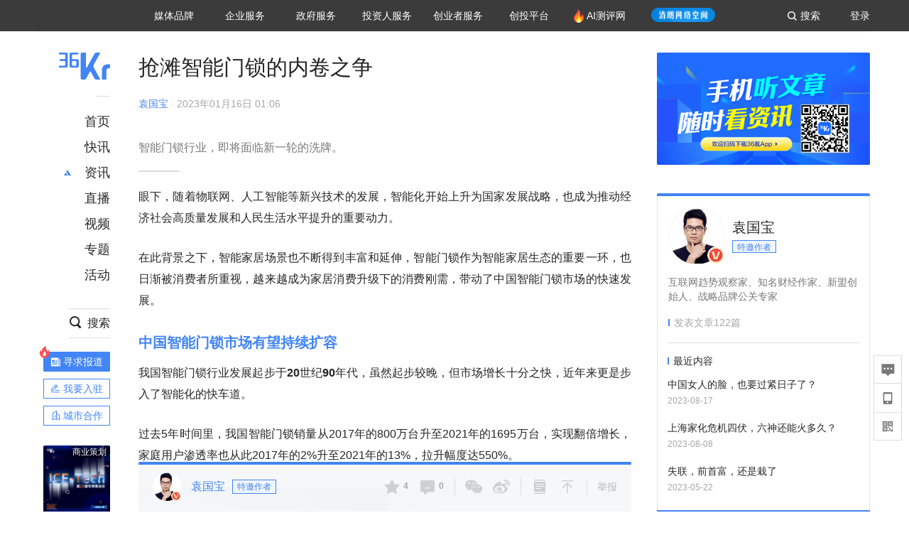

--- FILE ---
content_type: text/html; charset=utf-8
request_url: https://36kr.com/p/2088858354865671
body_size: 29424
content:
<!doctype html>
<html data-path="/p/:id">
<head>
    <meta charset="UTF-8">
    <meta name="viewport"
          content="width=device-width, user-scalable=no, initial-scale=1.0, maximum-scale=1.0, minimum-scale=1.0, viewport-fit=cover">
    <meta http-equiv="X-UA-Compatible" content="ie=edge">
    <meta name="og:url" content="https://36kr.com/p/2088858354865671"><meta name="og:type" content="article"><meta property="article:published_time" content="2026-01-21T16:06:38+08:00"><meta data-react-helmet="true" name="baidu-site-verification" content="ET7tYDCqIv"/><meta data-react-helmet="true" name="shenma-site-verification" content="8d43b014716644e38cc8fff2051c47a0_1623316092"/><meta data-react-helmet="true" name="360-site-verification" content="b14201a8708468357bd6fab4ad556b78"/><meta data-react-helmet="true" name="sogou_site_verification" content="5ZZdpkOf3U"/><meta data-react-helmet="true" name="renderer" content="webkit"/><meta data-react-helmet="true" name="apple-mobile-web-app-title" content="Title"/><meta data-react-helmet="true" name="apple-mobile-web-app-capable" content="yes"/><meta data-react-helmet="true" name="apple-mobile-web-app-status-bar-style" content="black"/><meta data-react-helmet="true" name="HandheldFriendly" content="True"/><meta data-react-helmet="true" name="MobileOptimized" content="320"/><meta data-react-helmet="true" name="applicable-device" content="pc"/><meta data-react-helmet="true" name="format-detection" content="telephone=no"/><meta data-react-helmet="true" property="og:description" content="智能门锁行业，即将面临新一轮的洗牌。"/><meta data-react-helmet="true" property="og:image" content="https://img.36krcdn.com/hsossms/20230115/v2_4a8b1bce31594f86a86c6d02c7a3c3f8_oswg34945oswg800oswg340_img_000"/><meta data-react-helmet="true" property="og:title" content="抢滩智能门锁的内卷之争-36氪"/><meta data-react-helmet="true" name="description" content="智能门锁行业，即将面临新一轮的洗牌。"/><meta data-react-helmet="true" name="keywords" content="智能家居,智能锁,萤石"/>
    <title data-react-helmet="true">抢滩智能门锁的内卷之争-36氪</title>
    <link href="//staticx.36krcdn.com/36kr-web/static/app.6de6ab57.css" rel="stylesheet" />
    <link rel="stylesheet" type="text/css" href="//staticx.36krcdn.com/36kr-web/static/article.3d2d170d.css">
    
    <link data-react-helmet="true" href="/favicon.ico" rel="shortcut icon" type="image/vnd.microsoft.icon"/><link data-react-helmet="true" rel="dns-prefetch" href="//sta.36krcdn.com"/><link data-react-helmet="true" rel="dns-prefetch" href="//pic.36krcdn.com"/><link data-react-helmet="true" rel="dns-prefetch" href="//static.36krcdn.com"/><link data-react-helmet="true" rel="dns-prefetch" href="//img.36krcdn.com"/><link data-react-helmet="true" rel="dns-prefetch" href="//file.36krcdn.com"/><link data-react-helmet="true" rel="alternate" media="only screen and(max-width: 640px)" href="https://m.36kr.com/p/2088858354865671"/><link data-react-helmet="true" rel="canonical" href="https://36kr.com/p/2088858354865671"/><script data-react-helmet="true" >
      window.WEIXINSHARE = {
        shareTitle: "36氪_让一部分人先看到未来",
        shareImg: "https://img.36krcdn.com/20191024/v2_1571894049839_img_jpg",
        imgUrl: "https://img.36krcdn.com/20191024/v2_1571894049839_img_jpg",
        shareDesc: "36氪为您提供创业资讯、科技新闻、投融资对接、股权投资、极速融资等创业服务，致力成为创业者可以依赖的创业服务平台，为创业者提供最好的产品和服务。"
      }
    </script><script data-react-helmet="true" >
      // sem 统计代码
      var _hmt= _hmt||[];
      (function(){
        var hm = document.createElement("script");
        hm.src = "https://hm.baidu.com/hm.js?1684191ccae0314c6254306a8333d090";
        var s = document.getElementsByTagName("script")[0];
        s.parentNode.insertBefore(hm,s);
      })();
    </script><script data-react-helmet="true" >
      //百度统计代码
      var _hmt = _hmt || [];
      (function () {
          var hm = document.createElement('script');
          hm.src = "https://hm.baidu.com/hm.js?713123c60a0e86982326bae1a51083e1";
          var s = document.getElementsByTagName('script')[0];
          s.parentNode.insertBefore(hm, s);
      })();
    </script><script data-react-helmet="true" >
        // 给百度seo主动推送,  文明确认
        (function () {
          var bp = document.createElement('script');
          var curProtocol = window.location.protocol.split(':')[0];
          if (curProtocol === 'https') {
            bp.src = 'https://zz.bdstatic.com/linksubmit/push.js';
          }
          else {
            bp.src = 'http://push.zhanzhang.baidu.com/push.js';
          }
          var s = document.getElementsByTagName("script")[0];
          s.parentNode.insertBefore(bp, s);
        })();
      </script><script data-react-helmet="true" >
        // 神策统计代码
        (function(para) {
          var p = para.sdk_url, n = para.name, w = window, d = document, s = 'script',x = null,y = null;
          w['sensorsDataAnalytic201505'] = n;
          w[n] = w[n] || function(a) {return function() {(w[n]._q = w[n]._q || []).push([a, arguments]);}};
          var ifs = ['track','quick','register','registerPage','registerOnce','trackSignup', 'trackAbtest', 'setProfile','setOnceProfile','appendProfile', 'incrementProfile', 'deleteProfile', 'unsetProfile', 'identify','login','logout','trackLink','clearAllRegister','getAppStatus'];
          for (var i = 0; i < ifs.length; i++) {
            w[n][ifs[i]] = w[n].call(null, ifs[i]);
          }
          if (!w[n]._t) {
            x = d.createElement(s), y = d.getElementsByTagName(s)[0];
            x.async = 1;
            x.src = p;
            x.setAttribute('charset','UTF-8');
            y.parentNode.insertBefore(x, y);
            w[n].para = para;
          }
        })({
          sdk_url: 'https://static.sensorsdata.cn/sdk/1.12.5/sensorsdata.min.js',
          heatmap_url: 'https://static.sensorsdata.cn/sdk/1.12.5/heatmap.min.js',
          name: 'sa',
          web_url: 'https://data.corp.36kr.com/',
          server_url: "https://36kr.com/global/sensors/sa/sa",
          heatmap:{
            //default 表示开启，自动采集 $WebClick 事件，可以设置 'not_collect' 表示关闭。
            clickmap:'default',
            //default 表示开启，自动采集 $WebStay 事件，可以设置 'not_collect' 表示关闭。
            scroll_notice_map:'default'
          },
          source_type: {
            search: ['//baidu.com', 'cn.bing.com', '//sm.cn', 'quark.sm.cn'],
            social: ['.facebook.com'],
          },
          show_log: false,
        });
        (function(){
          const cookies = {};
          document.cookie.split('; ').forEach((c) => {
            const key = c.split('=')[0];
            const value = c.split('=')[1];
            cookies[key] = value;
          });
          const userid = cookies["userId"];
          const cid = cookies["kr_stat_uuid"];
          if (userid) {
            sa.login(userid);
          } else {
            sa.login(cid);
          }

          sa.quick('autoTrack');
        })();
      </script><script data-react-helmet="true" >
      window.WEIXINSHARE = {
        shareTitle: "抢滩智能门锁的内卷之争-36氪",
        shareImg: "https://img.36krcdn.com/hsossms/20230115/v2_4a8b1bce31594f86a86c6d02c7a3c3f8_oswg34945oswg800oswg340_img_000",
        imgUrl: "https://img.36krcdn.com/hsossms/20230115/v2_4a8b1bce31594f86a86c6d02c7a3c3f8_oswg34945oswg800oswg340_img_000",
        shareDesc: "智能门锁行业，即将面临新一轮的洗牌。"
      }
    </script><script data-react-helmet="true" >
      (function () {
        var bp = document.createElement('script');
        var curProtocol = window.location.protocol.split(':')[0];
        if (curProtocol === 'https') {
          bp.src = 'https://zz.bdstatic.com/linksubmit/push.js';
        }
        else {
          bp.src = 'http://push.zhanzhang.baidu.com/push.js';
        }
        var s = document.getElementsByTagName("script")[0];
        s.parentNode.insertBefore(bp, s);
      })();
      </script><script data-react-helmet="true" >
        window.onload = function () {
          if (window.appletSa || sessionStorage.getItem('appletSa')) {
            sessionStorage.setItem('appletSa', window.appletSa || sessionStorage.getItem('appletSa'))
            sa.track('MediaPageVIew', {media_event_value: window.appletSa})
          }
        }
      </script><script>var __assign = (this && this.__assign) || function () {
    __assign = Object.assign || function(t) {
        for (var s, i = 1, n = arguments.length; i < n; i++) {
            s = arguments[i];
            for (var p in s) if (Object.prototype.hasOwnProperty.call(s, p))
                t[p] = s[p];
        }
        return t;
    };
    return __assign.apply(this, arguments);
};
// 埋点需求详情 https://shimo.im/sheets/aJg66OpLVX0PGC28/
/*****工具方法*****/
function isNumber(path) {
    return !isNaN(Number(path));
}
function isObj(key) {
    return typeof key === 'object';
}
/**
 * 判断obj中是否有key这个属性
 * @param obj {object}
 * @param key {string}
 */
function objHasKey(obj, key) {
    return obj.hasOwnProperty(key);
}
/**
 * @param {{
  *  control: Boolean,
  *  key: string,
  *  value: string,
  *  data?: obj,
  *  elseValue?: string
  * }} option
  *
  * 参数说明：
  * control 判断条件
  * data 最终返回的对象
  * key 添加到data中的属性
  * value 要添加的值
  * elseValue 如果control不成立，添加到data的值 传入此参数则添加，不传则不会添加
  */
function setProperty(option) {
    var _a = option.data, data = _a === void 0 ? {} : _a, key = option.key, value = option.value, control = option.control, elseValue = option.elseValue;
    if (control) {
        data[key] = value;
    }
    else if (elseValue) {
        data[key] = elseValue;
    }
    return data;
}
function getClass(attributes) {
    var classObj = attributes.class || {};
    return classObj.value || "";
}
var Platform;
(function (Platform) {
    Platform["H5"] = "H5";
    Platform["WEB"] = "web";
})(Platform || (Platform = {}));
;
function judgePlatform(userAgent) {
    if (!userAgent && typeof window !== 'undefined') {
        userAgent = navigator.userAgent;
    }
    if (!userAgent)
        return Platform.WEB;
    if (userAgent.match(/iPad|iPhone/i)) {
        return Platform.H5;
    }
    else if (userAgent.match(/Android/i)) {
        return Platform.H5;
    }
    return Platform.WEB;
}
/*****工具方法end*****/
/**
 * 统计点击跳转外链的数据
 * 包括media_content_id、media_event_value、source_id、media_source
 * @param {String} hrefValue
 */
function externalLink(hrefValue) {
    var data = {};
    var externalLinkList = [
        { pathKey: '/', mediaSourceValue: 'page_home' },
        { pathKey: 'p', mediaSourceValue: 'article' },
        { pathKey: 'newsflashes', mediaSourceValue: 'newsflash', subPathNotNumMediaSourceValue: 'page_newsflashes' },
        { pathKey: 'topics', mediaSourceValue: 'topics' },
    ];
    var pathInfo = new PathInfo(window.location.pathname);
    // 记录外链url
    data.media_content_id = hrefValue;
    // 详情页中（当前地址包含ID），含有外链，发送source_id
    Object.assign(data, setProperty({
        control: isNumber(pathInfo.sub),
        key: 'source_id',
        value: pathInfo.sub,
    }));
    // 地方站 外链记录media_event_value
    if (pathInfo.root === 'local') {
        data.media_event_value = 'local_' + pathInfo.sub;
    }
    return Object.assign(data, genMediaSource(externalLinkList, isNumber(pathInfo.sub)));
}
/**
 * 统计点击跳转www.36kr.com内链的数据
 * 根据主站路由规则,分析点击的地址
 * 收集source_id、media_source、media_event_value、media_content_type、media_content_id
 * @param {String} hrefValue
 * @param {String} className 点击的a标签所带class
 */
function internalLink(hrefValue, className) {
    var pageInfo = new PageInfo(hrefValue);
    var data = {};
    /* 聚合页跳转id */
    Object.assign(data, setProperty({
        control: pageInfo.currentPath.sub && isNumber(pageInfo.currentPath.sub) && pageInfo.destPath.sub && isNumber(pageInfo.destPath.sub),
        key: 'source_id',
        value: pageInfo.currentPath.sub,
    }));
    /* 搜索结果、资讯、地方 */
    Object.assign(data, genMediaEventValue(hrefValue));
    // 文章详情含有跳转链接
    Object.assign(data, setProperty({
        control: pageInfo.currentPath.root === 'p' && isNumber(pageInfo.currentPath.sub) && isNumber(pageInfo.destPath.sub),
        key: 'media_source',
        value: 'article',
    }));
    /* 不同页面，进入详情页 */
    Object.assign(data, intoDetailPage(pageInfo.destPath.sub));
    /* 添加media_conten_type 针对相应页面添加属性 */
    Object.assign(data, genContentTypeAndId(hrefValue, className));
    return data;
}
/**
 * 获取media_event_value统一方法
 * 点击搜索结果list和地方站list跳转到详情页
 * @param currentPath
 * @param subHref
 */
function genMediaEventValue(hrefValue) {
    var data = {};
    var key = 'media_event_value';
    var pageInfo = new PageInfo(hrefValue);
    var genMediaEventValueList = [
        { pathKey: 'search', subPathList: [
                { key: 'articles', value: 'search_articles' },
                { key: 'newsflashes', value: 'search_flashnews' },
                { key: 'video', value: 'search_videos' },
                { key: 'monographic', value: 'search_topics' },
                { key: 'user', value: 'search_writer' },
            ] },
        { pathKey: 'information', subPathList: [
                'web_news', 'contact', 'enterpriseservice', 'happy_life', 'travel',
                'real_estate', 'web_recommend', 'technology', { key: 'zhichang', value: 'web_zhichang' }, 'innovate',
            ] },
        { pathKey: 'local' }
    ];
    for (var _i = 0, genMediaEventValueList_1 = genMediaEventValueList; _i < genMediaEventValueList_1.length; _i++) {
        var pathItem = genMediaEventValueList_1[_i];
        if (pageInfo.currentPath.root === pathItem.pathKey) {
            if (pageInfo.currentPath.root === 'local') {
                // 城市
                data.media_event_value = 'local_' + pageInfo.currentPath.sub;
            }
            else {
                for (var _a = 0, _b = pathItem.subPathList; _a < _b.length; _a++) {
                    var subPathItem = _b[_a];
                    var value = isObj(subPathItem) ? subPathItem.value : subPathItem;
                    var subPathKey = isObj(subPathItem) ? subPathItem.key : subPathItem;
                    if (pageInfo.currentPath.sub === subPathKey) {
                        Object.assign(data, setProperty({
                            control: isNumber(pageInfo.destPath.sub),
                            key: key,
                            value: value,
                        }));
                    }
                }
            }
        }
    }
    return data;
}
/**
 * 不同页面点击详情链接跳转到详情页，添加media_source
 * @param subHref
 */
function intoDetailPage(subHref) {
    var pathInfo = new PathInfo(window.location.pathname);
    var intoDetailPageList = [
        { pathKey: '/', mediaSourceValue: 'page_home' },
        { pathKey: '/video', mediaSourceValue: 'page_video' },
        { pathKey: '/topics', mediaSourceValue: 'page_topics' },
        { pathKey: 'newsflashes', control: isNumber(pathInfo.sub), mediaSourceValue: 'newsflash', subPathNotNumMediaSourceValue: 'page_newsflashes' },
        { pathKey: 'information', mediaSourceValue: 'page_information' },
        { pathKey: 'search', mediaSourceValue: 'page_search' },
        { pathKey: 'Calendar', mediaSourceValue: 'calendar' },
        { pathKey: 'user', mediaSourceValue: 'user' },
        { pathKey: 'motif', mediaSourceValue: 'motif' },
        { pathKey: 'topics', mediaSourceValue: 'topics' },
        { pathKey: 'video', mediaSourceValue: 'video' },
        { pathKey: 'audio', mediaSourceValue: 'audio' },
    ];
    return genMediaSource(intoDetailPageList, isNumber(subHref));
}
/**
 * 获取media_source统一方法
 * 记录从何处跳转到的详情页
 * @param pathList
 * @param control
 */
function genMediaSource(pathList, control) {
    var pathInfo = new PathInfo(window.location.pathname);
    var key = 'media_source';
    var data = {};
    for (var _i = 0, pathList_1 = pathList; _i < pathList_1.length; _i++) {
        var pathItem = pathList_1[_i];
        if (pathInfo.path === pathItem.pathKey) {
            data.media_source = pathItem.mediaSourceValue;
        }
        else if (pathInfo.root === pathItem.pathKey && pathInfo.sub) {
            Object.assign(data, setProperty({
                control: objHasKey(pathItem, 'control') ? pathItem.control : control,
                key: key,
                value: pathItem.mediaSourceValue,
                elseValue: pathItem.subPathNotNumMediaSourceValue || null,
            }));
        }
    }
    return data;
}
/**
 * 记录跳转到的具体内容类型和具体内容id
 * @param hrefValue
 * @param className
 */
function genContentTypeAndId(hrefValue, className) {
    // 设置media_content_type和media_content_id
    var pageInfo = new PageInfo(hrefValue);
    var genContentTypeAndIdList = [
        {
            key: 'p',
            setData: {
                media_content_type: 'article',
                media_content_id: pageInfo.destPath.sub,
            }
        },
        {
            key: 'newsflashes',
            setData: {
                media_content_type: 'flashnews',
                media_content_id: pageInfo.destPath.sub,
            }
        },
        {
            key: 'video',
            setData: {
                media_content_type: 'video',
                media_content_id: pageInfo.destPath.sub,
            }
        },
        {
            key: 'v-video',
            setData: {
                media_content_type: 'video_portrait',
                media_content_id: pageInfo.destPath.sub,
            }
        },
        {
            key: 'topics',
            setData: {
                media_content_type: 'topic',
                media_content_id: pageInfo.destPath.sub,
            }
        },
        {
            key: 'motif',
            setData: {
                media_content_type: (function () {
                    // TODO 这里声明了一个自执行函数，判断是否为商业主题后，给media_conten_type不同的值，可否优化?
                    var isMotifList = pageInfo.currentPath.root === 'motif-catalog' && pageInfo.currentPath.sub === 'recomend';
                    var isHomeEntry = className.includes('businessMotifHome-main-item-top-a');
                    var isBusinessMotif = isMotifList || isHomeEntry;
                    return isBusinessMotif ? 'business_motif' : 'motif';
                })(),
                media_content_id: pageInfo.destPath.sub,
            }
        },
        {
            key: 'user',
            setData: {
                media_content_type: 'user',
                media_content_id: pageInfo.destPath.sub,
            }
        },
        {
            key: 'column',
            setData: {
                media_content_type: 'audio',
                media_content_id: pageInfo.destPath.sub,
            }
        },
    ];
    var data = {};
    if (!isNumber(pageInfo.destPath.sub))
        return data;
    for (var _i = 0, genContentTypeAndIdList_1 = genContentTypeAndIdList; _i < genContentTypeAndIdList_1.length; _i++) {
        var hrefItem = genContentTypeAndIdList_1[_i];
        if (pageInfo.destPath.root === hrefItem.key) {
            data = hrefItem.setData;
        }
    }
    return data;
}
/**
 * 根据高阶组件中，向a标签插入的属性
 * 收集对应的广告信息 和 从哪个具体推荐位跳转到的详情页
 * 对应的广告信息有
 * @param elementTarget 点击的a标签
 */
function genPropertyAccordingToAttribute(elementTarget) {
    // 推荐位跳转到详情页
    var operation_list = elementTarget.getAttribute('sensors_operation_list');
    // 运营位上具体第几帧、第几位、日签的日期
    var index_num = elementTarget.getAttribute('sensors_index_num');
    // 广告事件： 1、曝光  2、点击
    var operate_type = elementTarget.getAttribute('sensors_operate_type');
    // 具体广告位置id
    var position_id = elementTarget.getAttribute('sensors_position_id');
    // 具体广告的plan_id
    var plan_id = elementTarget.getAttribute('sensors_media_content_id');
    var genPropertyAccordingToAttributeList = [
        {
            control: operation_list === 'page_flow' && window.location.pathname === '/',
            key: 'operation_list',
            value: 'latest_articles',
            elseValue: 'page_flow'
        },
        {
            control: operation_list === 'banner',
            key: 'operation_list',
            value: 'banner'
        },
        {
            control: operation_list === 'banner_right',
            key: 'operation_list',
            value: 'banner_right'
        },
        {
            control: operation_list === 'author_latest_article',
            key: 'operation_list',
            value: 'author_latest_article'
        },
        {
            control: operation_list === 'specialtopic_recommend',
            key: 'operation_list',
            value: 'specialtopic_recommend'
        },
        {
            control: operation_list === 'video_recommend',
            key: 'operation_list',
            value: 'video_recommend'
        },
        {
            control: operation_list === 'dailyword',
            key: 'operation_list',
            value: 'dailyword'
        },
        {
            control: operation_list === 'latest_newsflash',
            key: 'operation_list',
            value: 'latest_newsflash'
        },
        {
            control: operation_list === 'business_motif',
            key: 'operation_list',
            value: 'business_motif'
        },
        {
            control: operation_list === 'hotlist',
            key: 'operation_list',
            value: 'hotlist'
        },
        {
            control: operation_list === 'latest_videos',
            key: 'operation_list',
            value: 'latest_videos'
        },
        {
            control: operation_list === 'recommend_motif',
            key: 'operation_list',
            value: 'recommend_motif'
        },
        {
            control: operation_list === 'hot_author',
            key: 'operation_list',
            value: 'hot_author'
        },
        {
            control: operation_list === 'next_card',
            key: 'operation_list',
            value: 'next_card'
        },
        {
            control: index_num,
            key: 'media_index_number',
            value: index_num
        },
        {
            control: operate_type,
            key: 'operate_type',
            value: operate_type
        },
        {
            control: position_id,
            key: 'position_id',
            value: position_id
        },
        {
            control: plan_id,
            key: 'media_content_id',
            value: plan_id
        },
        {
            control: operate_type || position_id,
            key: 'media_content_type',
            value: 'ad'
        },
        {
            control: position_id === '827' || operation_list === 'home_top',
            key: 'operation_list',
            value: 'home_top'
        },
        {
            control: position_id === '817',
            key: 'operation_list',
            value: 'article_bottom'
        },
        {
            control: position_id === '835',
            key: 'operation_list',
            value: 'comment_bottom'
        },
    ];
    var data = {};
    for (var _i = 0, genPropertyAccordingToAttributeList_1 = genPropertyAccordingToAttributeList; _i < genPropertyAccordingToAttributeList_1.length; _i++) {
        var infoItem = genPropertyAccordingToAttributeList_1[_i];
        Object.assign(data, setProperty(infoItem));
    }
    return data;
}
// 暴露给神策api的方法，此方法返回的object，神策会统一收集上报
function manualMain(elementTarget) {
    if (elementTarget.tagName.toLowerCase() !== 'a')
        throw Error('目前只收集点击a标签所跳转的信息');
    // TODO: 需要区分H5还是web
    var data = {
        platform: judgePlatform(window &&
            window.initialState &&
            window.initialState.navigator &&
            window.initialState.navigator.userAgent)
    };
    var attributes = elementTarget.attributes;
    var hrefObj = attributes.href || {};
    var className = getClass(attributes);
    var hrefValue = hrefObj.value || "";
    if ((/(http|ftp|https):\/\//.test(hrefValue) && !hrefValue.includes('36kr.com')) ||
        (/(http|ftp|https):\/\//.test(hrefValue) && hrefValue.includes('36kr.com/api/ad/'))) {
        Object.assign(data, externalLink(hrefValue));
    }
    else {
        var internalLinkHrefValue = hrefValue;
        if (hrefValue.includes('36kr.com'))
            internalLinkHrefValue = hrefValue.split('36kr.com')[1];
        Object.assign(data, internalLink(internalLinkHrefValue, className));
    }
    // 通过标签属性，添加相关信息
    Object.assign(data, genPropertyAccordingToAttribute(elementTarget));
    return data;
}
/**
 * 根据传入的地址生成路径信息
 */
var PathInfo = /** @class */ (function () {
    function PathInfo(path) {
        this.path = path;
        var pathArr = path.split('/').filter(function (x) { return x !== ""; });
        this.root = pathArr[0];
        this.sub = pathArr[1];
    }
    return PathInfo;
}());
// 分析当前地址和传入的地址，生成当前页面的地址信息，方便业务中的数据分析
var PageInfo = /** @class */ (function () {
    function PageInfo(href) {
        this.destPath = __assign({}, new PathInfo(href), new SourcePath(href));
        this.currentPath = __assign({}, new PathInfo(window.location.pathname), new SourcePath(window.location.pathname));
    }
    return PageInfo;
}());
var SourcePath = /** @class */ (function () {
    function SourcePath(href) {
        this.group = SourcePath.groupFn(href);
    }
    SourcePath.groupFn = function (href) {
        var pathInfo = new PathInfo(href);
        if (pathInfo.sub && isNumber(pathInfo.sub)) {
            return 'content';
        }
        else {
            return 'default';
        }
    };
    return SourcePath;
}());
// 区分埋点的“关键事件”
function getCaseKey(data) {
    if (data.hasOwnProperty('operate_type') ||
        data.hasOwnProperty('position_id')) {
        return 'MediaWebAD';
    }
    else {
        return 'MediaWebRead';
    }
}
function coverTagAClickEvent() {
    // document.querySelectorAll('a').forEach(item => {
    document.getElementById('app').addEventListener('click', function (e) {
        // 兼容性处理
        var event = e || window.event;
        var eventPath = event.path || [];
        var target = eventPath.filter(function (x) {
            return x && x.nodeName && x.nodeName.toLocaleLowerCase() === 'a';
        });
        // 判断是否匹配目标元素
        if (target.length !== 0) {
            var elementTarget = target[target.length - 1];
            if (elementTarget.getAttribute('sensors_do_not_send_data'))
                return;
            var targetValue_1 = elementTarget.getAttribute('target');
            var targetHref = elementTarget.getAttribute('href');
            var url_1 = elementTarget.href;
            var data = manualMain(elementTarget);
            if (!targetHref)
                return;
            if (!targetValue_1)
                e.preventDefault();
            if (window.sa && window.sa.track) {
                window.sa.track(getCaseKey(data), data, function () {
                    if (!targetValue_1)
                        location.href = url_1;
                });
            }
            else {
                if (!targetValue_1)
                    location.href = url_1;
            }
        }
    });
    // });
}
// 手动埋点内容
window.onload = function () {
    setTimeout(function () {
        coverTagAClickEvent();
    }, 0);
};

//# sourceMappingURL=main.js.map
</script>
</head>
<body>
<div id="app"><div class="kr-article-box"><div class="box-kr-article-new-y"><div class="kr-layout"><div></div><div class="kr-layout-main clearfloat"><div class="kr-header " style="opacity:1;transform:translateY(-0px)"><div class="kr-header-main "><div class="kr-header-content"><div class="user-login" style="display:none"><img alt="" class="user-pic"/><div class="pull-down"><a class="ellipsis-1 user-name" title="" href="/usercenter/basicinfo" target="_blank" rel="noopener noreferrer"></a><a class="ellipsis-1 " title="账号设置" href="/usercenter/account-password" target="_blank" rel="noopener noreferrer">账号设置</a><a class="ellipsis-1 " title="我的关注" href="/usercenter/follow" target="_blank" rel="noopener noreferrer">我的关注</a><a class="ellipsis-1 " title="我的收藏" href="/usercenter/favorite" target="_blank" rel="noopener noreferrer">我的收藏</a><a class="ellipsis-1 " title="申请的报道" href="/seek-report-new?tabKey=2" target="_blank" rel="noopener noreferrer">申请的报道</a><a class="ellipsis-1 " title="退出登录" target="_blank" rel="noopener noreferrer">退出登录</a></div></div><div class="user-login" style="display:inline-block"><div class="text">登录</div></div><div class="kr-header-search-entry clearfloat"><div class="search-button"><span class="search-icon"></span><span class="search-text weight-bold">搜索</span></div></div><div><ul class="business-nav"><li class="nav-wrapper nav-wrapper-two-col"><div class="sub-nav-wrapper" style="transform:scaleY(0.11764705882352941);transition-duration:0.7083333333333334s"><div class="sub-nav-item"><a class="sub-nav-name " href="https://img.36krcdn.com/hsossms/20230605/v2_384be8e4c1e942a28cf13a2e427fe211@18900718_oswg78404oswg320oswg320_img_png" target="_blank" rel="noopener noreferrer"><span>36氪Auto</span></a></div><div class="sub-nav-item"><a class="sub-nav-name " href="https://img.36krcdn.com/hsossms/20230605/v2_636063907bdc44389b46e7db9c761a38@18900718_oswg62424oswg320oswg320_img_png" target="_blank" rel="noopener noreferrer"><span>数字时氪</span></a></div><div class="sub-nav-item"><a class="sub-nav-name " href="https://img.36krcdn.com/hsossms/20230210/v2_38d1cdabc8404b00806de58cbedb3b7b_oswg27031oswg320oswg320_img_png" target="_blank" rel="noopener noreferrer"><span>未来消费</span></a></div><div class="sub-nav-item"><a class="sub-nav-name " href="https://img.36krcdn.com/hsossms/20230605/v2_da74c43ba887426f8fbccaede691b844@18900718_oswg76573oswg320oswg320_img_png" target="_blank" rel="noopener noreferrer"><span>智能涌现</span></a></div><div class="sub-nav-item"><a class="sub-nav-name " href="https://img.36krcdn.com/hsossms/20230209/v2_8c2233c88a854c6496ff4f7842a9f9dd_oswg17629oswg320oswg320_img_png" target="_blank" rel="noopener noreferrer"><span>未来城市</span></a></div><div class="sub-nav-item"><a class="sub-nav-name " href="https://img.36krcdn.com/hsossms/20230605/v2_632f36f1c5904a539a1e57efe4497e3a@18900718_oswg63630oswg320oswg320_img_png" target="_blank" rel="noopener noreferrer"><span>启动Power on</span></a></div><div class="sub-nav-item"><a class="sub-nav-name " href="http://letschuhai.com" target="_blank" rel="noopener noreferrer"><span>36氪出海</span></a></div><div class="sub-nav-item"><a class="sub-nav-name " href="https://img.36krcdn.com/hsossms/20230605/v2_89fa42090fae495ca5e45ba921ee42ff@18900718_oswg65306oswg320oswg320_img_png" target="_blank" rel="noopener noreferrer"><span>36氪研究院</span></a></div><div class="sub-nav-item"><a class="sub-nav-name " href="https://img.36krcdn.com/hsossms/20231204/v2_3b8447ffdda24a38a30fd839fd934baa@000000_oswg40121oswg430oswg430_img_jpeg" target="_blank" rel="noopener noreferrer"><span>潮生TIDE</span></a></div><div class="sub-nav-item"><a class="sub-nav-name " href="https://img.36krcdn.com/hsossms/20230605/v2_c4720503500642d294b5be04064ef870@18900718_oswg58529oswg320oswg320_img_png" target="_blank" rel="noopener noreferrer"><span>36氪企服点评</span></a></div><div class="sub-nav-item"><a class="sub-nav-name " href="https://img.36krcdn.com/hsossms/20230209/v2_d6d3f8b57fa04507915c48adf0f9620d_oswg16586oswg320oswg320_img_png" target="_blank" rel="noopener noreferrer"><span>36氪财经</span></a></div><div class="sub-nav-item"><a class="sub-nav-name " href="https://img.36krcdn.com/hsossms/20230605/v2_efc94b0cce7043dbac883c1dfe00c810@18900718_oswg57046oswg320oswg320_img_png" target="_blank" rel="noopener noreferrer"><span>职场bonus</span></a></div><div class="sub-nav-item"><a class="sub-nav-name " href="https://img.36krcdn.com/hsossms/20230209/v2_9eb02027be264174b61b9d49c391ca75_oswg15571oswg320oswg320_img_png" target="_blank" rel="noopener noreferrer"><span>36碳</span></a></div><div class="sub-nav-item"><a class="sub-nav-name " href="https://img.36krcdn.com/hsossms/20230605/v2_86f220b69e164751946d583b5472c857@18900718_oswg97988oswg320oswg320_img_png" target="_blank" rel="noopener noreferrer"><span>后浪研究所</span></a></div><div class="sub-nav-item"><a class="sub-nav-name " href="https://img.36krcdn.com/hsossms/20230209/v2_0c6a697748b54beea356d6e1f1fcec5f_oswg17066oswg320oswg320_img_png" target="_blank" rel="noopener noreferrer"><span>暗涌Waves</span></a></div><div class="sub-nav-item"><a class="sub-nav-name " href="https://img.36krcdn.com/hsossms/20230209/v2_2f845ed16244458d8887a5526c63c6d6_oswg17346oswg320oswg320_img_png" target="_blank" rel="noopener noreferrer"><span>硬氪</span></a></div><div class="sub-nav-item"><a class="sub-nav-name " href="https://img.36krcdn.com/hsossms/20251118/v2_d5e97c1ebb974011b0117c1338a9c747@000000_oswg146520oswg1280oswg1280_img_jpg" target="_blank" rel="noopener noreferrer"><span>氪睿研究院</span></a></div></div><div class="nav-label  "><span>媒体品牌</span></div></li><li class="nav-wrapper "><div class="sub-nav-wrapper" style="transform:scaleY(0.25);transition-duration:0.3333333333333333s"><div class="sub-nav-item"><a class="sub-nav-name " href="https://q.36kr.com" target="_blank" rel="noopener noreferrer"><span>企业号</span></a></div><div class="sub-nav-item"><a class="sub-nav-name " href="https://www.36dianping.com/" target="_blank" rel="noopener noreferrer"><span>企服点评</span></a></div><div class="sub-nav-item"><a class="sub-nav-name " href="https://36kr.com/academe" target="_blank" rel="noopener noreferrer"><span>36Kr研究院</span></a></div><div class="sub-nav-item"><a class="sub-nav-name " href="https://innovation.36kr.com" target="_blank" rel="noopener noreferrer"><span>36Kr创新咨询</span></a></div></div><div class="nav-label  "><span>企业服务</span></div></li><li class="nav-wrapper "><div class="sub-nav-wrapper" style="transform:scaleY(0.5);transition-duration:0.16666666666666666s"><div class="sub-nav-item"><a class="sub-nav-name " href="https://www.36kr.com/p/2492318105786505" target="_blank" rel="noopener noreferrer"><span>核心服务</span></a></div><div class="sub-nav-item"><a class="sub-nav-name " href="https://36kr.com/policy" target="_blank" rel="noopener noreferrer"><span>城市之窗</span></a></div></div><div class="nav-label  "><span>政府服务</span></div></li><li class="nav-wrapper "><div class="sub-nav-wrapper" style="transform:scaleY(0.16666666666666666);transition-duration:0.5s"><div class="sub-nav-item"><a class="sub-nav-name " href="https://topics.36kr.com/topic/1645523444931974" target="_blank" rel="noopener noreferrer"><span>创投发布</span></a></div><div class="sub-nav-item"><a class="sub-nav-name " href="https://36kr.com/LPlan" target="_blank" rel="noopener noreferrer"><span>LP源计划</span></a></div><div class="sub-nav-item"><a class="sub-nav-name " href="https://36kr.com/VClub" target="_blank" rel="noopener noreferrer"><span>VClub</span></a></div><div class="sub-nav-item"><a class="sub-nav-name " href="https://36kr.com/organization/" target="_blank" rel="noopener noreferrer"><span>VClub投资机构库</span></a></div><div class="sub-nav-item"><a class="sub-nav-name " href="https://36kr.com/topics/1620276089894403" target="_blank" rel="noopener noreferrer"><span>投资机构职位推介</span></a></div><div class="sub-nav-item"><a class="sub-nav-name " href="https://pitchhub.36kr.com/audit-investor" target="_blank" rel="noopener noreferrer"><span>投资人认证</span></a></div></div><div class="nav-label  "><span>投资人服务</span></div></li><li class="nav-wrapper "><div class="sub-nav-wrapper" style="transform:scaleY(0.25);transition-duration:0.3333333333333333s"><div class="sub-nav-item"><a class="sub-nav-name " href="https://36kr.com/seek-report-new" target="_blank" rel="noopener noreferrer"><span>寻求报道</span></a></div><div class="sub-nav-item"><a class="sub-nav-name " href="https://img.36krcdn.com/hsossms/20230209/v2_95565530d4d94dc4ad904f3131c7b690_oswg23055oswg320oswg320_img_png" target="_blank" rel="noopener noreferrer"><span>36氪Pro</span></a></div><div class="sub-nav-item"><a class="sub-nav-name " href="https://topics.36kr.com/topic/1961250130199045" target="_blank" rel="noopener noreferrer"><span>创投氪堂</span></a></div><div class="sub-nav-item"><a class="sub-nav-name " href="https://36kr.com/project-form/settled" target="_blank" rel="noopener noreferrer"><span>企业入驻</span></a></div></div><div class="nav-label  "><span>创业者服务</span></div></li><li class="nav-wrapper "><div class="sub-nav-wrapper" style="transform:scaleY(Infinity);transition-duration:0s"></div><div class="nav-label  "><span>创投平台</span></div></li><li class="nav-wrapper "><div class="sub-nav-wrapper" style="transform:scaleY(Infinity);transition-duration:0s"></div><div class="nav-label  isHot"><span>AI测评网</span></div></li></ul></div><div class="wise-entry-box"><div class="wise-entry-box-box"><a href="https://36kr.com/topics/799051634713857" class="wise-entry-one" target="_blank" rel="noopener noreferrer"> </a><a href="http://www.bjjubao.org.cn/node_1606.html" class="wise-entry-two" target="_blank" rel="noopener noreferrer"> </a><a href="ttps://36kr.com/topics/799051634713857" class="wise-entry-three" target="_blank" rel="noopener noreferrer"> </a></div></div></div></div></div><div class="main-left"><div class="kr-sider-wrapper fixed " style="transform:translate(0, -0px) translateZ(0);top:44px"><div class="kr-sider "><a href="/" class="go-home clearfloat"><div class="logo"></div></a><div class="kr-sider-shadow-wrapper clearfloat"><div class="line"></div><ul class="kr-channel-nav"><li class="channel-item"><div class="sub-title"><a class="name weight-bold " href="/" id="home">首页</a></div></li><li class="channel-item"><div class="sub-title"><a class="name weight-bold " href="/newsflashes/" id="newsflash">快讯</a></div></li><li class="channel-item"><div class="sub-title"><span class="open-icon close"></span><a class="name weight-bold " href="/information/web_news/" id="information">资讯</a></div><div class="sub-list "><ul class="sub-list-right"><li class="sub-item"><a href="/information/web_recommend/" class="">推荐</a></li><li class="sub-item"><a href="/information/ccs/" class="">财经</a></li><li class="sub-item"><a href="/information/AI/" class="">AI</a></li><li class="sub-item"><a href="/information/aireport/" class="">自助报道</a></li><li class="sub-item"><a class="">城市</a></li></ul><ul class="sub-list-left"><li class="sub-item"><a href="/information/web_news/latest/" class="">最新</a></li><li class="sub-item"><a href="/information/contact/" class="">创投</a></li><li class="sub-item"><a href="/information/travel/" class="">汽车</a></li><li class="sub-item"><a href="/information/technology/" class="">科技</a></li><li class="sub-item"><a href="/information/shuzihua/" class="">专精特新</a></li></ul></div></li><li class="channel-item"><div class="sub-title"><a class="name weight-bold " href="/live/channel" id="liveChannel">直播</a></div></li><li class="channel-item"><div class="sub-title"><a class="name weight-bold " href="/video/" id="video">视频</a></div></li><li class="channel-item"><div class="sub-title"><a class="name weight-bold " href="/topics/" id="special-topic">专题</a></div></li><li class="channel-item"><div class="sub-title"><a class="name weight-bold " href="/activity" id="activity">活动</a></div></li><div class="local-list" style="display:none"><span class="triangle"></span></div></ul><div class="kr-search-entry clearfloat"><div class="search-button"><span class="search-icon"></span><span class="search-text weight-bold">搜索</span></div></div><div class="seek-report-wrap"><span class="hot-icon"></span><a href="/seek-report-new?t=1768982798508" class="seek-report" target="_blank" rel="noopener noreferrer nofollow"><span class="seek-report-icon"></span><span class="seek-report-text">寻求报道</span></a></div><div><div class="i-want-contribution"><span class="i-want-contribution-icon"></span><span class="i-want-contribution-text">我要入驻</span></div></div><a href="/station-business" class="station-business" target="_blank" rel="noopener noreferrer nofollow"><span class="station-business-icon"></span><span class="station-business-text">城市合作</span></a></div></div></div></div><div class="main-right "><div class="kr-layout-content"><div class="kr-article"><div class="kr-article-inner"><div class="article-detail-wrapper-box"><div><div class="article-left-container"><div class="article-content"><div class="article-mian-content"><div class="article-wrapper common-width"><div class="common-width"><div><h1 class="article-title margin-bottom-20 common-width">抢滩智能门锁的内卷之争</h1><div class="article-title-icon common-width margin-bottom-40"><a class="title-icon-item item-a" href="/user/381042" target="_blank" rel="nofollow noopener noreferrer">袁国宝</a><span class="title-icon-item item-time"><i>·</i>2023年01月16日 09:06</span></div><div class="summary">智能门锁行业，即将面临新一轮的洗牌。</div></div></div><div class="common-width margin-bottom-20"><div class="common-width content articleDetailContent kr-rich-text-wrapper"><p>眼下，随着物联网、人工智能等新兴技术的发展，智能化开始上升为国家发展战略，也成为推动经济社会高质量发展和人民生活水平提升的重要动力。</p>
<p>在此背景之下，智能家居场景也不断得到丰富和延伸，智能门锁作为智能家居生态的重要一环，也日渐被消费者所重视，越来越成为家居消费升级下的消费刚需，带动了中国智能门锁市场的快速发展<strong>。</strong></p>
<h2><strong>中国智能门锁市场有望持续扩容</strong></h2>
<p><strong>我国智能门锁行业发展起步于20世纪90年代，虽然起步较晚，但市场增长十分之快，近年来更是步入了智能化的快车道。</strong></p>
<p>过去5年时间里，我国智能门锁销量从2017年的800万台升至2021年的1695万台，实现翻倍增长，家庭用户渗透率也从此2017年的2%升至2021年的13%，拉升幅度达550%。</p>
<p class="image-wrapper"><img data-img-size-val="" src="https://img.36krcdn.com/hsossms/20230115/v2_ef0a4e1db4994a6fb7965d7c3721dc24_oswg35705oswg1080oswg791_img_000?x-oss-process=image/format,jpg/interlace,1"></p>
<p>入局智能门锁市场的企业品牌也越来越多，既有传统锁企、家电企业，也有通信企业、安防企业，乃至新兴互联网企业。数据显示，2022年国内市场上的智能门锁品牌超300个，在售款式近1800个，智能门锁技术不断成熟。产业链不断清晰，市场日渐呈现出百家争鸣势态。</p>
<p>智能门锁的飞入寻常百姓家让消费者够拥有了更加便捷、安全的生活，同时，智能门锁作为智能家居生态中的重要组成部分，也进一步扩大了消费者对于未来智能生活的想象空间，也代表了居民消费升级下的一种必然趋势。</p>
<p>与此同时，政府近年来也在大力推动人工智能产业发展和其向各行各业的渗透，其中就包含了智能家居行业，在第十二届全国人民代表大会第四次会议政府工作报告中也明确提出“促进大数据、云计算、物联网广泛应用”，“壮大网络信息、智能家居、个性时尚等新兴消费”。</p>
<p>目前从世界范围内看，我国智能门锁10%左右的渗透率与欧美国家的15%虽相差甚少，但和邻近的日本的40%和韩国的70%仍存在较大差距，市场还存在较大增长空间。</p>
<p><strong>在政策驱动和需求释放的双重刺激下，中国智能门锁市场有望持续扩容，发展前景广阔。</strong>据专业机构分析预测，预计2025年我国智能门锁行业需求量将突破5000万套<strong>。</strong></p>
<h2><strong>技术内卷，3D人脸识别、猫眼成风口</strong></h2>
<p>从20世纪90年代到现在，中国智能门锁行业已历经了多轮次迭代，特别是近年来数字技术、物联网技术、云计算、人工智能技术的快速发展，也让我国智能门锁的科技力不断跃迁，从最初的密码锁、磁卡门锁发展成为现如今的指纹锁、人脸识别锁……</p>
<p>毋庸置疑，技术是安全的保障，对于众多消费者而言，购买智能门锁的终极诉求就是安全，而智能门锁的开锁方式就直接决定了它的安全系数，各品牌们的技术之争，说到底也是一场安全之争。</p>
<p>通过分析近一年来智能门锁市场消费者的搜索热度和购买情况，可以了解到，通过指静脉解锁和3D人脸识别解锁消费者关注度最高的而两种解锁模式，除此之外，他们还关注可视化功能、猫眼功能这两类安全扩展功能以及全屋智能的协同。</p>
<p><strong>所谓指静脉解锁，就是通过手指皮肤下的静脉进行识别开锁，相比于指纹解锁更不易受伤痕或油污影响，且识别速度快，精准度高。</strong>而3D人脸识别解锁就是通过3D摄像头采集人脸图像，通过于锁内录入的人脸信息进行对比，在验证无误后自动可解锁，是一种无接触式开锁，在疫情当下对于用户更为友好。</p>
<p>与用户需求相对应，在市场供给侧，指静脉识别、3D人脸识别技术也成了各大智能门锁品牌们技术创新的发力点。</p>
<p class="image-wrapper"><img data-img-size-val="" src="https://img.36krcdn.com/hsossms/20230115/v2_526ea1e1bfa149859218787b6760f48e_oswg33072oswg500oswg968_img_000?x-oss-process=image/format,jpg/interlace,1"></p>
<p>就以今年在双十一拿下天猫、京东双平台电子门锁销量第一的凯迪仕，旗下的爆款K20 Pro Max就是一款3D人脸猫眼智能锁，而且是业内首款联合腾讯云IoT Video智能锁，无需下载APP，只需要使用微信小程序就可开门。</p>
<p>据悉，这款萤石北斗星视频锁DL30V一经问世，便获得非常不错的市场反馈，成功助力萤石智能锁品牌取得2022年618天猫智能锁品牌排名TOP4的成绩。</p>
<p>2022年4月，德施曼发布了2022年度全新旗舰Q50系列及相关年度新品，其中，德施曼全自动智能锁Q50配备先进3D人脸识别模组，集成猫眼功能，可以识别视频伪装攻击，而新颖的隐藏式指纹解锁方式的设计也让产品更具吸引力。</p>
<p>2022年7月，海康威视旗下的萤石在召开的“萤领智家·锁见未来”线上新品发布会上，推出了萤石北斗星DL30F、‍萤石极光人脸视频锁 Y3000FV两大新品，也搭载了3D人脸识别功能。</p>
<p>但如果说今年智能门锁市场最值得一提的事件，还是要数科技巨头华为的入局。为补齐自身智能家居生态，今年3月，华为发布了全球首款搭载了HarmonyOS 鸿蒙系统的智能门锁，该款智能门锁共有两个版本：一个是主打AI指纹解锁的华为智能门锁，一个是3D人脸识别+可视猫眼功能的华为智能锁Pro。</p>
<p>这两款智能锁均采用HarmonyOS 分布式可视猫眼，具有强大的智能家居联动功能，除了门锁所置高清大屏可观察门外动态，华为智慧屏、智能面板等家用华为带屏的设备均可看到门外的状况，甚至支持用户使用手机远程对讲。进入智能门锁赛道短短3个越，华为就凭借其强大的品牌口碑、技术优势、场景生态强势入榜2022年6月智能门锁线上市场品牌销量的TOP10，如此的成绩可谓是羡煞旁人。</p>
<p>毫无疑问，眼下可视猫眼锁和3D人脸识别是最智能门锁行业最火热的技术风口。<strong>从各个品牌的推新动作之频、数量之多也不难看出智能门锁行业技术竞争的内卷之激烈。</strong></p>
<h2><strong>行业洗牌在即，营销重塑用户心智</strong></h2>
<p>对于智能门锁这块巨大的蛋糕，各个企业都在摩拳擦掌，渴望提前抢滩，市场竞争日趋激烈。在面对市场快速增长的同时，我们也需要正视在此过程中出现的无序竞争、恶意压价、产品质量参差不齐、用户体验和口碑下滑等行业性问题。</p>
<p>自小米推出第一款智能锁将智能锁市场价瞬间降至千元档次之后，市场里就不断有“价格屠夫”的角色存在，甚至出现了99元、199元级别的智能锁……低价智能锁的出现虽一定程度上加快了下沉市场的用户触达率，但也一定程度上加剧了部分用户的不信任，扰乱了市场秩序，同时也暴露出了智能门锁行业市场教化的不到位。</p>
<p class="image-wrapper"><img data-img-size-val="" src="https://img.36krcdn.com/hsossms/20230115/v2_d7e632ab1a434709854c85599cc155aa_oswg27118oswg749oswg519_img_000?x-oss-process=image/format,jpg/interlace,1"></p>
<p><strong>民调显示，目前仍有34%的民众并不了解智能锁，有20%的人受智能锁负面事件的影响，诸如担心智能锁故障、指纹识别程度不敏感导致卡门现象、关不上门、售后不及时等问题而对智能锁敬而远之……</strong></p>
<p>品牌的繁杂和市场竞争的白热化竞争极大影响了用户对于品牌的认知和智能锁的口碑，智能门锁的品牌集中度也出现了大幅下滑，智能门锁行业的整体品牌格局远未定型。加之2019年，政府发布《电子防盗锁》（GA374-2019）行业标准，从政策段对行业标准做出规范，一定程度上帮助市场过筛了哪些质量过差、滥竽充数的企业，阻止了品牌价格混战的进一步加剧。</p>
<p><strong>智能门锁行业，即将面临新一轮的洗牌。</strong></p>
<p>对于各大布局了智能门锁的品牌而言，如何抓住这一关键风口期，实现弯道超车成为了关键命题。在技术之外，科学有力的营销同样不可或缺，以营销重塑用户认知，塑造用户口碑、占领用户心智对于驱动销售增长同样关键。</p>
<p>随着全屋智能理念的不断深入人心和消费下沉，家装刚需群体和家居改善群体对于智能家居品类商品的需求不断被激发，智能门锁拥有巨大的破圈拉新红利期。品牌应当细分客群，精准定位需求，建立不同的破圈拉新机制，综合运用基于商业化投放的跨类目推荐拉新和基于内容种草的KOL拉新提升品牌的用户触达率和营销转化率。</p>
<p><strong>数据显示，约6成用户通过电商平台和社交媒体认知智能门锁产品</strong>，由此倒退，品牌可以加强在小红书、品牌官网、抖音、微博等渠道的市场教育，从源头上蓄水更多的兴趣用户，在目标用户的选择上尤其要考量到当前国内房地产红利消退的影响，将家居改善族群这一部分用户给重视起来。</p>
<p>当前中国的智能锁行业已然迈过粗放生长的阶段，向专业化、精品化方向发展是大势所趋。尽管目前行业市场仍处在高速发展期，但相较于需求端而言，企业数量已接近饱和。</p>
<p>对于智能门锁行业未来的发展，无论是市场和消费者，需要的不再是更多的品牌，而是更有力有价值的产品和更好的综合服务体验，而这个理想标地的达成，必然是一场关于技术、渠道、营销的综合竞技。</p>
<p>本文来自微信公众号<a target="_blank" rel="noopener noreferrer nofollow" href="http://mp.weixin.qq.com/s?__biz=MjM5MjgxOTY5MQ==&amp;mid=2650260131&amp;idx=1&amp;sn=7fe66e3872bc48372388df71fd7857bd&amp;chksm=bea3122789d49b3149b909abc99bdbead72f70d246f1eeb7f7410dca64df5f9a3b172dade160#rd">“袁国宝”（ID：yuanguobao1982）</a>，作者：袁国宝，36氪经授权发布。</p></div></div><div class="common-width"><div class="article-footer-txt"><p>该文观点仅代表作者本人，36氪平台仅提供信息存储空间服务。</p></div></div></div></div></div><div class="ad87-box"></div><div class="thumb-up-box"><div class="thumb-inner"><div class="thumb-wrapper"><div class="backgroundImg-box-wrapper"><div class="backgroundImg-box showNormal"><span class="kr-article-tranistion-thumb  normalColor">+1</span><div class="thumbNum normalColor">4</div></div></div><p class="txt">好文章，需要你的鼓励</p></div></div></div><div class="navbar-wrapper"><div class="navbar-inner-box"><div class="kr-card"><div class="top-line" style="height:4px"></div><div class="kr-card-content article-detail-navbar"><div class="wrapper" style="width:100%;height:70px"><div class="inner"><a class="author-avrtar" href="/user/381042" target="_blank" rel="noopener noreferrer"><div class="kr-avatar author-avatar-img" style="background-image:url(https://img.36krcdn.com/20200403/v2_3afa361b0dc34b96a1796c26e4b1510c_img_000?x-oss-process=image/resize,w_300)"><i class="kr-avatar-v " style="width:14px;height:14px;background-image:url(//staticx.36krcdn.com/36kr-web/static/ic_authentication_currency@3x.ad22d0c4.png)"></i></div></a><a class="author-name" href="/user/381042" target="_blank" rel="noopener noreferrer">袁国宝</a><span class="author-level">特邀作者</span><div class="actions-Items"><div class="items-inner"><div class="item item1"><span class="item-collection-action item-common  "><b class="favorite-count item-count-common">4</b><i class="collect-icon item-icon">收  藏</i><span class="count-animation-collect ">+1</span><span class=""></span></span><span class="item-tocomment-action item-common "><b class="comment-count item-count-common">0</b><i class="tocomment-icon item-icon">评  论</i></span></div><div class="item item2"><span class="item-share-weixin item-common"><span class="weixin-icon item-icon"><div class="kr-default-img-no-logo weixin-code"></div><i class="weixin-txt">打开微信“扫一扫”，打开网页后点击屏幕右上角分享按钮</i></span></span><a class="item-share-weibo item-common" href="https://service.weibo.com/share/share.php?appkey=595885820&amp;url=https://36kr.com/p/2088858354865671&amp;title=抢滩智能门锁的内卷之争" target="_blank" rel="noopener noreferrer nofollow"><i class="weibo-icon item-icon">微  博</i></a></div><div class="item item3"><span class="item-pure-action item-common"><i class="pure-icon item-icon">沉浸阅读</i></span><span class="item-backtop-action item-common"><i class="totop-icon item-icon">返回顶部</i></span></div><div class="item item4"><span class="item-report">举报</span></div></div></div></div></div></div></div></div></div><div></div><div class="kr-article-commitbox-left-navbar-bottom"><div class="kr-plugin-comment " title="参与评论"><div class="comment-part"><div class="comment-part-title"><div class="kr-column-title"><span class="kr-column-title-icon"></span><span class="kr-column-title-text weight-bold">参与评论</span></div></div><div class="comment-input-content"><div class="comment-input-wrapper"><div class="comment-input-nologin">评论千万条，友善第一条</div></div><div class="comment-control"><div class="comment-control-nologin"><a class="login-link">登录</a>后参与讨论</div><span class="comment-control-submit"><span>提交评论</span></span><span class="length-tip">0/1000</span></div></div></div></div></div><div class="ad817-box"></div><div class="relate-articles"><div class="relate-articles-inner-wrapper"><div class="kr-column-title"><span class="kr-column-title-icon"></span><span class="kr-column-title-text weight-bold">你可能也喜欢这些文章</span></div><div class="data-list"><div class="list-item"><a class="article-item-pic" href="/p/3648784093404553" target="_blank"><div class="kr-default-img-no-logo scaleBig"></div></a><a class="article-item-title" href="/p/3648784093404553" target="_blank">成立3年订单额破10亿，安高特电用“半导体思维”重塑固态电池 | 水下项目</a></div><div class="list-item"><a class="article-item-pic" href="/p/3648642936500739" target="_blank"><div class="kr-default-img-no-logo scaleBig"></div></a><a class="article-item-title" href="/p/3648642936500739" target="_blank">2025微短剧市场观察：产值逼近电影票房两倍，免费模式占比2/3，行业迈入存量竞争期</a></div><div class="list-item"><a class="article-item-pic" href="/p/3648471028846209" target="_blank"><div class="kr-default-img-no-logo scaleBig"></div></a><a class="article-item-title" href="/p/3648471028846209" target="_blank">当锂价冲上高位 钠电“备胎”火速上位</a></div><div class="list-item"><a class="article-item-pic" href="/p/3648468196855684" target="_blank"><div class="kr-default-img-no-logo scaleBig"></div></a><a class="article-item-title" href="/p/3648468196855684" target="_blank">2025，洗浴行业的“最好一年”</a></div><div class="list-item"><a class="article-item-pic" href="/p/3647712930942594" target="_blank"><div class="kr-default-img-no-logo scaleBig"></div></a><a class="article-item-title" href="/p/3647712930942594" target="_blank">2026动力电池产业链风暴：容百科技千亿合同爆雷，合规与业绩双重绞杀</a></div><div class="list-item"><a class="article-item-pic" href="/p/3647071804797701" target="_blank"><div class="kr-default-img-no-logo scaleBig"></div></a><a class="article-item-title" href="/p/3647071804797701" target="_blank">奔驰宝马，销量目标退回十年前</a></div><div class="list-item"><a class="article-item-pic" href="/p/3645810955357827" target="_blank"><div class="kr-default-img-no-logo scaleBig"></div></a><a class="article-item-title" href="/p/3645810955357827" target="_blank">当2.8万亿能源巨无霸降临</a></div><div class="list-item"><a class="article-item-pic" href="/p/3645721778524036" target="_blank"><div class="kr-default-img-no-logo scaleBig"></div></a><a class="article-item-title" href="/p/3645721778524036" target="_blank">宁王2026新棋局：左手钠电、右手固态</a></div><div class="list-item"><a class="article-item-pic" href="/p/3643297456279173" target="_blank"><div class="kr-default-img-no-logo scaleBig"></div></a><a class="article-item-title" href="/p/3643297456279173" target="_blank">碳酸锂价格“过山车”，锂电企业忙扩产，国城矿业年产6万吨项目将于4月投产</a></div></div></div></div><div id="_popIn_recommend"></div></div><div class="article-right-container"><div class="app-track-card"><div class="qrcode-wrapper "><span class="qrcode-img"><span data-adaption="cover" style="display:block;height:100%;width:100%;background-position:center;background-repeat:no-repeat;background-size:cover;overflow:hidden;background-image:url(//staticx.36krcdn.com/36kr-web/static/new_qr_img.72d61993.png?x-oss-process=image/resize,p_5/blur,r_3,s_2)"><img id="h_586db3f4" data-server-render="true" style="height:100%;width:100%;object-fit:cover;transition:all .3s;opacity:0;display:block" src="//staticx.36krcdn.com/36kr-web/static/new_qr_img.72d61993.png?x-oss-process=image/resize,p_5/blur,r_3,s_2" alt=""/></span></span></div></div><div class="list-author-wrapper"><div class="kr-card"><div class="top-line" style="height:4px"></div><div class="kr-card-content "><div class="author-detail-info " style="padding-bottom:"><div class="author-detail-info-header clearfix"><a href="/user/381042" target="_blank" rel="noopener noreferrer"><div class="kr-avatar author-avatar" style="background-image:url(https://img.36krcdn.com/20200403/v2_3afa361b0dc34b96a1796c26e4b1510c_img_000?x-oss-process=image/resize,w_300)"><i class="kr-avatar-v " style="width:24px;height:24px;background-image:url(//staticx.36krcdn.com/36kr-web/static/ic_authentication_currency@3x.ad22d0c4.png)"></i></div></a><div class="info-header-text"><div class="clearfix"><div><a class="author-name ellipsis-1 active" href="/user/381042" target="_blank" rel="noopener noreferrer">袁国宝</a></div></div><div class="author-role-wrapper" style="margin-top:3px"><span class="author-role ">特邀作者</span></div></div></div><p class="author-description">互联网趋势观察家、知名财经作家、新盟创始人、战略品牌公关专家</p><div class="author-detail-info-footer"><div class="author-article-count"><i></i><span>发表文章<!-- -->122<!-- -->篇</span></div></div><div class="author-wrapper"><div class="inner-wrapper"><div class="section"><h3 class="section-h3">最近内容</h3><div class="author-itemslist"><div class="item-wrapper-box"><a target="_blank" rel="noopener noreferrer " class="item-title" href="/p/2392014686493575" sensors_operation_list="author_latest_article">中国女人的脸，也要过紧日子了？</a><div class="item-related-info"><span class="time item">2023-08-17</span></div></div></div><div class="author-itemslist"><div class="item-wrapper-box"><a target="_blank" rel="noopener noreferrer " class="item-title" href="/p/2379326527532290" sensors_operation_list="author_latest_article">上海家化危机四伏，六神还能火多久？</a><div class="item-related-info"><span class="time item">2023-08-08</span></div></div></div><div class="author-itemslist"><div class="item-wrapper-box"><a target="_blank" rel="noopener noreferrer " class="item-title" href="/p/2268882884288261" sensors_operation_list="author_latest_article">失联，前首富，还是栽了</a><div class="item-related-info"><span class="time item">2023-05-22</span></div></div></div></div></div><div class="footer"><a class="footer-a" href="/user/381042" target="_blank" rel="noopener noreferrer " sensors_operation_list="author_latest_article"><span>阅读更多内容，狠戳这里</span></a></div></div></div></div></div></div><div class="article-803-ad-wrappper"></div><div class="article-814-ad-wrappper"></div><div><div class="article-OrganArticle-wrappper"></div><div class="article-Enterprise-wrappper"><div class="kr-article-enterprise-cards-wrapper"><div style="margin-bottom:40px"><div class="kr-card"><div class="top-line" style="height:4px"></div><div class="kr-card-content "><div class="kr-article-enterprise"><div class="line"></div><header><h2 class="title weight-bold">提及的项目</h2></header><a class="go-to-list" href="https://pitchhub.36kr.com/projects" target="_blank">查看项目库</a><div class="card-list"><div><a class="kr-article-enterprise-item" href="https://pitchhub.36kr.com/project/1678432192590849" target="_blank"><div class="kr-article-enterprise-item-img-box"><div class="kr-default-img-no-logo "></div></div><div class="kr-article-enterprise-item-title"><h3>德施曼</h3><div></div></div></a></div><div><a class="kr-article-enterprise-item" href="https://pitchhub.36kr.com/project/2144628405306626" target="_blank"><div class="kr-article-enterprise-item-img-box"><div class="kr-default-img-no-logo "></div></div><div class="kr-article-enterprise-item-title"><h3>有传科技</h3><div></div></div></a></div><div><a class="kr-article-enterprise-item" href="https://pitchhub.36kr.com/project/1678306281780232" target="_blank"><div class="kr-article-enterprise-item-img-box"><div class="kr-default-img-no-logo "></div></div><div class="kr-article-enterprise-item-title"><h3>凯迪仕</h3><div></div></div></a></div><div><a class="kr-article-enterprise-item" href="https://pitchhub.36kr.com/project/2174129518968065" target="_blank"><div class="kr-article-enterprise-item-img-box"><div class="kr-default-img-no-logo "></div></div><div class="kr-article-enterprise-item-title"><h3>萤石智能</h3><div></div></div></a></div></div><div class="show-full-list">展开更多</div></div></div></div></div></div></div></div><div class="kr-recom-enterprise-article"></div><div id="article-detail-right-qifu"></div><div id="article-detail-right-qifu-script"></div><div class="kr-article-follow"><div class="article-follow-content"><div class="next-card-wrapper-box"><div class="kr-card"><div class="top-line" style="height:4px"></div><div class="kr-card-content "><div class="next-cart-wrapper" style="padding:15px"><h3 class="header" style="font-size:16px;line-height:25px">下一篇</h3><div class="section"><div class="section-title section-item ellipsis-2" style="font-size:14px;line-height:25px"><a href="/p/2088923936914945" target="_blank" rel="noopener noreferrer " class="section-title-a ellipsis-2" sensors_operation_list="next_card">全年净利预降八成，千亿芯片巨头业绩爆雷</a></div><p class="section-brief section-item ellipsis-2">消费电子市场整体表现低迷等因素的影响，以智能手机为代表的消费电子需求受到了较强的冲击，对韦尔股份的主营业务产生了较大的影响。</p><p class="section-publice-at section-item">2023-01-16</p></div></div></div></div></div></div></div></div></div></div><div></div></div></div></div></div></div><div class="kr-footer "><div class="footer-content"><div class="footer-wrapper"><div class="about36kr-wrapper"><div class="title weight-bold">关于36氪</div><div class="list-wrapper"><li><a href="/station-business" rel="noopener noreferrer nofollow" target="_blank">城市合作</a></li><li><a href="/seek-report-new" rel="noopener noreferrer nofollow" target="_blank">寻求报道</a></li><li><a>我要入驻</a></li><li><a href="http://ir.36kr.com" rel="noopener noreferrer nofollow" target="_blank">投资者关系</a></li></div><div class="list-wrapper"><li><a rel="noopener noreferrer nofollow">商务合作</a></li><li><a href="/pages/about" target="_blank" rel="noopener noreferrer nofollow">关于我们</a></li><li><a>联系我们</a></li><li><a href="https://zhaopin.36kr.com" rel="noopener noreferrer nofollow" target="_blank">加入我们</a></li><li style="height:0;width:0;opacity:0;overflow:hidden"><a style="display:block;opacity:0" href="https://eu.36kr.com" target="_blank">36氪欧洲站</a><a style="display:block;opacity:0" href="https://eu.36kr.com/zh" target="_blank">36氪欧洲站</a><a style="display:block;opacity:0" href="https://eu.36kr.com/de" target="_blank">36氪欧洲站</a><a style="display:block;opacity:0" href="https://www.aicpb.com" target="_blank">Ai产品日报</a></li></div><div class="list-one-wrapper"><a href="/refute-rumor-notice" rel="noopener noreferrer nofollow" target="_blank">网络谣言信息举报入口</a></div></div><div class="hotRecommend-wrapper"><div class="title weight-bold">热门推荐</div><div class="list-wrapper"><li><a href="/hot-list/catalog" rel="noopener noreferrer" target="_blank">热门资讯</a></li><li><a href="/project" rel="noopener noreferrer" target="_blank">热门产品</a></li><li><a href="/tags" rel="noopener noreferrer" target="_blank">文章标签</a></li><li><a href="/nftags" rel="noopener noreferrer" target="_blank">快讯标签</a></li></div></div><div class="parters-wrapper"><div class="title weight-bold">合作伙伴</div><ul class="footer-partner"><li><a href="https://www.aliyun.com/" target="_blank" rel="noopener noreferrer nofollow"><img src="" alt="阿里云" data-src="//staticx.36krcdn.com/36kr-web/static/aly.e9118f2f.png"/></a></li><li><a href="https://www.volcengine.cn/" target="_blank" rel="noopener noreferrer nofollow"><img src="" alt="火山引擎" data-src="//staticx.36krcdn.com/36kr-web/static/bytey.7484dc04.png"/></a></li><li><a><img src="" alt="高德" data-src="//staticx.36krcdn.com/36kr-web/static/gaodi.9e9d6741.png"/></a></li><li><a href="https://www.getui.com/cn/index.html" target="_blank" rel="noopener noreferrer nofollow"><img src="" alt="个推" data-src="//staticx.36krcdn.com/36kr-web/static/getui.d2af25d2.png"/></a></li><li><a href="https://www.odaily.com" target="_blank" rel="noopener noreferrer nofollow"><img src="" alt="星球日报" data-src="//staticx.36krcdn.com/36kr-web/static/dailyPlanet.783b0e10.png"/></a></li><li><a href="https://www.jingdata.com" target="_blank" rel="noopener noreferrer nofollow"><img src="" alt="鲸准" data-src="//staticx.36krcdn.com/36kr-web/static/logo_jz@2x.525a51f1.png"/></a></li><li><a href="https://www.krspace.cn" target="_blank" rel="noopener noreferrer nofollow"><img src="" alt="氪空间" data-src="//staticx.36krcdn.com/36kr-web/static/logo_kkj@2x.47737e8d.png"/></a></li><li><a href="https://www.futunn.com/" target="_blank" rel="noopener noreferrer nofollow"><img src="" alt="富途牛牛" data-src="//staticx.36krcdn.com/36kr-web/static/ftnn.4f5db2d2.png"/></a></li><li><a href="https://www.36dianping.com/pk/" target="_blank" rel="noopener noreferrer"><img src="" alt="企服点评" data-src="//staticx.36krcdn.com/36kr-web/static/logo_qifudianping@2x.c5635d6a.png"/></a></li><li><a href="http://www.woshipm.com" target="_blank" rel="noopener noreferrer"><img src="" alt="人人都是产品经理" data-src="//staticx.36krcdn.com/36kr-web/static/renren@2x.f6ecd8fa.png"/></a></li><li><a href="https://www.36linkr.com" target="_blank" rel="noopener noreferrer"><img src="" alt="领氪" data-src="//staticx.36krcdn.com/36kr-web/static/lingke.34f56307.PNG"/></a></li></ul></div><div class="appDownload-wrapper"><div class="title weight-bold">36氪APP下载</div><img src="//staticx.36krcdn.com/36kr-web/static/code_production.72d61993.png" alt=""/><div class="info">iOS &amp; Android</div></div><div class="footerInfo-wrapper"><a href="https://36kr.com/" class="footer-logo"><img src="" alt="36氪" data-src="//staticx.36krcdn.com/36kr-web/static/logoWhite.2a5eceda.png"/></a><div class="footer-center"><div class="footer-center-top">本站由 <span><a href="https://www.aliyun.com/" target="_blank" rel="noopener noreferrer nofollow">阿里云 </a>提供计算与安全服务 违法和不良信息、未成年人保护举报电话：010-89650707 举报邮箱：jubao@36kr.com <a href="https://www.12377.cn" target="_blank" rel="noopener noreferrer nofollow" style="font-weight:normal">网上有害信息举报</a></span></div><div class="footer-center-bottom"><span class="license-wrapper"><div class="license-pic"></div><span class="text">© 2011~<!-- -->2026<!-- --> 北京多氪信息科技有限公司 |<!-- --> </span></span><a href="https://beian.miit.gov.cn/#/Integrated/index" target="_blank">京ICP备12031756号-6</a> <!-- -->|<!-- --> <a href="https://dxzhgl.miit.gov.cn/dxxzsp/xkz/xkzgl/resource/qiyesearch.jsp?num=%25E5%258C%2597%25E4%25BA%25AC%25E5%25A4%259A%25E6%25B0%25AA%25E4%25BF%25A1%25E6%2581%25AF%25E7%25A7%2591%25E6%258A%2580%25E6%259C%2589%25E9%2599%2590%25E5%2585%25AC%25E5%258F%25B8&amp;type=xuke" target="_blank">京ICP证150143号</a> <!-- -->|<!-- --> <a href="http://www.beian.gov.cn/portal/registerSystemInfo?recordcode=11010502057322" target="_blank" rel="noopener noreferrer nofollow"> <!-- -->京公网安备11010502057322号</a></div></div><div class="share"><a href="https://weibo.com/wow36kr" rel="noopener noreferrer nofollow" target="_blank"><span class="iconSinaWeibo"></span></a><a href="/rss-center" target="_blank" rel="noopener noreferrer"><span class="iconRss"></span></a></div></div></div></div></div><div class="assit-wrapper undefined"><a href="https://36kr.com/mform/1755983296602372" rel="noopener noreferrer nofollow" target="_blank" class="feedBack"><div class="feedBack-img"></div><div class="feedText">意见反馈</div></a><div class="phone"><div class="phone-img"></div><div class="phone-content"><img src="//staticx.36krcdn.com/36kr-web/static/code_production.72d61993.png" alt=""/><div class="content"><span>36氪APP</span><span>让一部分人先看到未来</span></div></div></div><div class="code"><div class="code-img"></div><div class="code-content"><div class="tabs"><div data-index="0" class="bg">36氪</div><div data-index="1">鲸准</div><div data-index="2">氪空间</div></div><div class="tab-content"><div style="display:block"><img src="//staticx.36krcdn.com/36kr-web/static/kr.ad0c1158.jpg" alt=""/><p>推送和解读前沿、有料的科技创投资讯</p></div><div style="display:none"><img src="//staticx.36krcdn.com/36kr-web/static/jingzhun.9a251862.jpg" alt=""/><p>一级市场金融信息和系统服务提供商</p></div><div style="display:none"><img src="//staticx.36krcdn.com/36kr-web/static/krSpace.7efbe7d3.jpg" alt=""/><p>聚焦全球优秀创业者，项目融资率接近97%，领跑行业</p></div></div></div></div><div class="top"><div class="top-img"></div></div></div></div></div><div class="pure-article-wrapper-box"><div class="article-pureReading-wrapper"><div class=" article-pureReading-inner"></div></div></div></div></div>
<script async>window.initialState={"navigator":{"userAgent":"Mozilla/5.0 (Macintosh; Intel Mac OS X 10_15_7) AppleWebKit/537.36 (KHTML, like Gecko) Chrome/131.0.0.0 Safari/537.36; ClaudeBot/1.0; +claudebot@anthropic.com)"},"theme":"default","isSpider":false,"articleDetail":{"isPureReading":false,"renderPureReading":false,"showPurereading":false,"scrollToCommentBox":false,"loginModalShow":false,"companyFormMsg":"","showtextFormTrue":false,"articleDetailData":{"code":0,"data":{"itemId":2088858354865671,"widgetTitle":"抢滩智能门锁的内卷之争","summary":"智能门锁行业，即将面临新一轮的洗牌。","author":"袁国宝","authorId":381042,"authorFace":"https://img.36krcdn.com/20200403/v2_3afa361b0dc34b96a1796c26e4b1510c_img_000?x-oss-process=image/resize,w_300","authorRoute":"detail_author?userId=381042","publishTime":1673831183689,"widgetContent":"<p>眼下，随着物联网、人工智能等新兴技术的发展，智能化开始上升为国家发展战略，也成为推动经济社会高质量发展和人民生活水平提升的重要动力。</p>\n<p>在此背景之下，智能家居场景也不断得到丰富和延伸，智能门锁作为智能家居生态的重要一环，也日渐被消费者所重视，越来越成为家居消费升级下的消费刚需，带动了中国智能门锁市场的快速发展<strong>。</strong></p>\n<h2><strong>中国智能门锁市场有望持续扩容</strong></h2>\n<p><strong>我国智能门锁行业发展起步于20世纪90年代，虽然起步较晚，但市场增长十分之快，近年来更是步入了智能化的快车道。</strong></p>\n<p>过去5年时间里，我国智能门锁销量从2017年的800万台升至2021年的1695万台，实现翻倍增长，家庭用户渗透率也从此2017年的2%升至2021年的13%，拉升幅度达550%。</p>\n<p class=\"image-wrapper\"><img data-img-size-val=\"\" src=\"https://img.36krcdn.com/hsossms/20230115/v2_ef0a4e1db4994a6fb7965d7c3721dc24_oswg35705oswg1080oswg791_img_000?x-oss-process=image/format,jpg/interlace,1\"></p>\n<p>入局智能门锁市场的企业品牌也越来越多，既有传统锁企、家电企业，也有通信企业、安防企业，乃至新兴互联网企业。数据显示，2022年国内市场上的智能门锁品牌超300个，在售款式近1800个，智能门锁技术不断成熟。产业链不断清晰，市场日渐呈现出百家争鸣势态。</p>\n<p>智能门锁的飞入寻常百姓家让消费者够拥有了更加便捷、安全的生活，同时，智能门锁作为智能家居生态中的重要组成部分，也进一步扩大了消费者对于未来智能生活的想象空间，也代表了居民消费升级下的一种必然趋势。</p>\n<p>与此同时，政府近年来也在大力推动人工智能产业发展和其向各行各业的渗透，其中就包含了智能家居行业，在第十二届全国人民代表大会第四次会议政府工作报告中也明确提出“促进大数据、云计算、物联网广泛应用”，“壮大网络信息、智能家居、个性时尚等新兴消费”。</p>\n<p>目前从世界范围内看，我国智能门锁10%左右的渗透率与欧美国家的15%虽相差甚少，但和邻近的日本的40%和韩国的70%仍存在较大差距，市场还存在较大增长空间。</p>\n<p><strong>在政策驱动和需求释放的双重刺激下，中国智能门锁市场有望持续扩容，发展前景广阔。</strong>据专业机构分析预测，预计2025年我国智能门锁行业需求量将突破5000万套<strong>。</strong></p>\n<h2><strong>技术内卷，3D人脸识别、猫眼成风口</strong></h2>\n<p>从20世纪90年代到现在，中国智能门锁行业已历经了多轮次迭代，特别是近年来数字技术、物联网技术、云计算、人工智能技术的快速发展，也让我国智能门锁的科技力不断跃迁，从最初的密码锁、磁卡门锁发展成为现如今的指纹锁、人脸识别锁……</p>\n<p>毋庸置疑，技术是安全的保障，对于众多消费者而言，购买智能门锁的终极诉求就是安全，而智能门锁的开锁方式就直接决定了它的安全系数，各品牌们的技术之争，说到底也是一场安全之争。</p>\n<p>通过分析近一年来智能门锁市场消费者的搜索热度和购买情况，可以了解到，通过指静脉解锁和3D人脸识别解锁消费者关注度最高的而两种解锁模式，除此之外，他们还关注可视化功能、猫眼功能这两类安全扩展功能以及全屋智能的协同。</p>\n<p><strong>所谓指静脉解锁，就是通过手指皮肤下的静脉进行识别开锁，相比于指纹解锁更不易受伤痕或油污影响，且识别速度快，精准度高。</strong>而3D人脸识别解锁就是通过3D摄像头采集人脸图像，通过于锁内录入的人脸信息进行对比，在验证无误后自动可解锁，是一种无接触式开锁，在疫情当下对于用户更为友好。</p>\n<p>与用户需求相对应，在市场供给侧，指静脉识别、3D人脸识别技术也成了各大智能门锁品牌们技术创新的发力点。</p>\n<p class=\"image-wrapper\"><img data-img-size-val=\"\" src=\"https://img.36krcdn.com/hsossms/20230115/v2_526ea1e1bfa149859218787b6760f48e_oswg33072oswg500oswg968_img_000?x-oss-process=image/format,jpg/interlace,1\"></p>\n<p>就以今年在双十一拿下天猫、京东双平台电子门锁销量第一的凯迪仕，旗下的爆款K20 Pro Max就是一款3D人脸猫眼智能锁，而且是业内首款联合腾讯云IoT Video智能锁，无需下载APP，只需要使用微信小程序就可开门。</p>\n<p>据悉，这款萤石北斗星视频锁DL30V一经问世，便获得非常不错的市场反馈，成功助力萤石智能锁品牌取得2022年618天猫智能锁品牌排名TOP4的成绩。</p>\n<p>2022年4月，德施曼发布了2022年度全新旗舰Q50系列及相关年度新品，其中，德施曼全自动智能锁Q50配备先进3D人脸识别模组，集成猫眼功能，可以识别视频伪装攻击，而新颖的隐藏式指纹解锁方式的设计也让产品更具吸引力。</p>\n<p>2022年7月，海康威视旗下的萤石在召开的“萤领智家·锁见未来”线上新品发布会上，推出了萤石北斗星DL30F、‍萤石极光人脸视频锁 Y3000FV两大新品，也搭载了3D人脸识别功能。</p>\n<p>但如果说今年智能门锁市场最值得一提的事件，还是要数科技巨头华为的入局。为补齐自身智能家居生态，今年3月，华为发布了全球首款搭载了HarmonyOS 鸿蒙系统的智能门锁，该款智能门锁共有两个版本：一个是主打AI指纹解锁的华为智能门锁，一个是3D人脸识别+可视猫眼功能的华为智能锁Pro。</p>\n<p>这两款智能锁均采用HarmonyOS 分布式可视猫眼，具有强大的智能家居联动功能，除了门锁所置高清大屏可观察门外动态，华为智慧屏、智能面板等家用华为带屏的设备均可看到门外的状况，甚至支持用户使用手机远程对讲。进入智能门锁赛道短短3个越，华为就凭借其强大的品牌口碑、技术优势、场景生态强势入榜2022年6月智能门锁线上市场品牌销量的TOP10，如此的成绩可谓是羡煞旁人。</p>\n<p>毫无疑问，眼下可视猫眼锁和3D人脸识别是最智能门锁行业最火热的技术风口。<strong>从各个品牌的推新动作之频、数量之多也不难看出智能门锁行业技术竞争的内卷之激烈。</strong></p>\n<h2><strong>行业洗牌在即，营销重塑用户心智</strong></h2>\n<p>对于智能门锁这块巨大的蛋糕，各个企业都在摩拳擦掌，渴望提前抢滩，市场竞争日趋激烈。在面对市场快速增长的同时，我们也需要正视在此过程中出现的无序竞争、恶意压价、产品质量参差不齐、用户体验和口碑下滑等行业性问题。</p>\n<p>自小米推出第一款智能锁将智能锁市场价瞬间降至千元档次之后，市场里就不断有“价格屠夫”的角色存在，甚至出现了99元、199元级别的智能锁……低价智能锁的出现虽一定程度上加快了下沉市场的用户触达率，但也一定程度上加剧了部分用户的不信任，扰乱了市场秩序，同时也暴露出了智能门锁行业市场教化的不到位。</p>\n<p class=\"image-wrapper\"><img data-img-size-val=\"\" src=\"https://img.36krcdn.com/hsossms/20230115/v2_d7e632ab1a434709854c85599cc155aa_oswg27118oswg749oswg519_img_000?x-oss-process=image/format,jpg/interlace,1\"></p>\n<p><strong>民调显示，目前仍有34%的民众并不了解智能锁，有20%的人受智能锁负面事件的影响，诸如担心智能锁故障、指纹识别程度不敏感导致卡门现象、关不上门、售后不及时等问题而对智能锁敬而远之……</strong></p>\n<p>品牌的繁杂和市场竞争的白热化竞争极大影响了用户对于品牌的认知和智能锁的口碑，智能门锁的品牌集中度也出现了大幅下滑，智能门锁行业的整体品牌格局远未定型。加之2019年，政府发布《电子防盗锁》（GA374-2019）行业标准，从政策段对行业标准做出规范，一定程度上帮助市场过筛了哪些质量过差、滥竽充数的企业，阻止了品牌价格混战的进一步加剧。</p>\n<p><strong>智能门锁行业，即将面临新一轮的洗牌。</strong></p>\n<p>对于各大布局了智能门锁的品牌而言，如何抓住这一关键风口期，实现弯道超车成为了关键命题。在技术之外，科学有力的营销同样不可或缺，以营销重塑用户认知，塑造用户口碑、占领用户心智对于驱动销售增长同样关键。</p>\n<p>随着全屋智能理念的不断深入人心和消费下沉，家装刚需群体和家居改善群体对于智能家居品类商品的需求不断被激发，智能门锁拥有巨大的破圈拉新红利期。品牌应当细分客群，精准定位需求，建立不同的破圈拉新机制，综合运用基于商业化投放的跨类目推荐拉新和基于内容种草的KOL拉新提升品牌的用户触达率和营销转化率。</p>\n<p><strong>数据显示，约6成用户通过电商平台和社交媒体认知智能门锁产品</strong>，由此倒退，品牌可以加强在小红书、品牌官网、抖音、微博等渠道的市场教育，从源头上蓄水更多的兴趣用户，在目标用户的选择上尤其要考量到当前国内房地产红利消退的影响，将家居改善族群这一部分用户给重视起来。</p>\n<p>当前中国的智能锁行业已然迈过粗放生长的阶段，向专业化、精品化方向发展是大势所趋。尽管目前行业市场仍处在高速发展期，但相较于需求端而言，企业数量已接近饱和。</p>\n<p>对于智能门锁行业未来的发展，无论是市场和消费者，需要的不再是更多的品牌，而是更有力有价值的产品和更好的综合服务体验，而这个理想标地的达成，必然是一场关于技术、渠道、营销的综合竞技。</p>\n<p>本文来自微信公众号<a target=\"_blank\" rel=\"noopener noreferrer nofollow\" href=\"http://mp.weixin.qq.com/s?__biz=MjM5MjgxOTY5MQ==&amp;mid=2650260131&amp;idx=1&amp;sn=7fe66e3872bc48372388df71fd7857bd&amp;chksm=bea3122789d49b3149b909abc99bdbead72f70d246f1eeb7f7410dca64df5f9a3b172dade160#rd\">“袁国宝”（ID：yuanguobao1982）</a>，作者：袁国宝，36氪经授权发布。</p>","sourceType":"contribution","hasBanEclub":0,"popinImage":"https://img.36krcdn.com/hsossms/20230115/v2_4a8b1bce31594f86a86c6d02c7a3c3f8_oswg34945oswg800oswg340_img_000","userType":3,"companyCertifyNick":"袁国宝官方企业号"}},"articleRecommendData":{"hasPraise":0,"hasCollect":0,"statPraise":4,"statComment":0,"statCollect":4,"statArticle":122,"authorId":381042,"authorName":"袁国宝","authorTitle":"特邀作者","authorFace":"https://img.36krcdn.com/20200403/v2_3afa361b0dc34b96a1796c26e4b1510c_img_000?x-oss-process=image/resize,w_300","authorSummary":"互联网趋势观察家、知名财经作家、新盟创始人、战略品牌公关专家","authorRoute":"detail_author?userId=381042","newestItemList":[{"itemId":2392014686493575,"itemTitle":"中国女人的脸，也要过紧日子了？","itemContent":"取代疯狂剁手的，是审慎和理性的选择。","publishTime":1692272400276,"itemRoute":"detail_article?itemId=2392014686493575"},{"itemId":2379326527532290,"itemTitle":"上海家化危机四伏，六神还能火多久？","itemContent":"鸠占鹊巢","publishTime":1691499172856,"itemRoute":"detail_article?itemId=2379326527532290"},{"itemId":2268882884288261,"itemTitle":"失联，前首富，还是栽了","itemContent":"朱文臣用资本和手段构筑的“帝国”正在加速崩塌。 ‍","publishTime":1684757223421,"itemRoute":"detail_article?itemId=2268882884288261"}],"nextItem":{"itemId":2088923936914945,"itemTitle":"全年净利预降八成，千亿芯片巨头业绩爆雷","itemContent":"消费电子市场整体表现低迷等因素的影响，以智能手机为代表的消费电子需求受到了较强的冲击，对韦尔股份的主营业务产生了较大的影响。","publishTime":1673830857107,"authorId":361032,"itemRoute":"detail_article?itemId=2088923936914945"},"hasFollow":0,"hasCanFollow":1,"userType":3,"hasStation":1,"hasCommentShield":0,"relateArticleList":[{"itemId":3648784093404553,"widgetImage":"https://img.36krcdn.com/hsossms/20260121/v2_408e12f38042451a8ca8498d5c31426a@5688585_oswg78636oswg1053oswg495_img_jpg?x-oss-process=image/resize,m_mfit,w_600,h_400,limit_0/crop,w_600,h_400,g_center","widgetTitle":"成立3年订单额破10亿，安高特电用“半导体思维”重塑固态电池 | 水下项目","author":"杨越欣（杨桃）","authorName":"杨越欣（杨桃）","route":"detail_article?itemId=3648784093404553"},{"itemId":3648642936500739,"widgetImage":"https://img.36krcdn.com/hsossms/20260121/v2_ef51815dc091404daa9d0ae6de6ee6e1@1743780481@ai_oswg1165536oswg1053oswg495_img_png~tplv-1marlgjv7f-ai-v3:600:400:600:400:q70.jpg","widgetTitle":"2025微短剧市场观察：产值逼近电影票房两倍，免费模式占比2/3，行业迈入存量竞争期","author":"DataEye","authorName":"DataEye","route":"detail_article?itemId=3648642936500739"},{"itemId":3648471028846209,"widgetImage":"https://img.36krcdn.com/hsossms/20260121/v2_b5b86ceb0a71497b9b31dc1a1c8ef371@1743780481@ai_oswg1092257oswg1053oswg495_img_png~tplv-1marlgjv7f-ai-v3:600:400:600:400:q70.jpg","widgetTitle":"当锂价冲上高位 钠电“备胎”火速上位","author":"36氪的朋友们","authorName":"36氪的朋友们","route":"detail_article?itemId=3648471028846209"},{"itemId":3648468196855684,"widgetImage":"https://img.36krcdn.com/hsossms/20260121/v2_2d7c0726918a4b7eb2aaf64846ecd758@1743780481@ai_oswg1092613oswg1053oswg495_img_png~tplv-1marlgjv7f-ai-v3:600:400:600:400:q70.jpg","widgetTitle":"2025，洗浴行业的“最好一年”","author":"36氪的朋友们","authorName":"36氪的朋友们","route":"detail_article?itemId=3648468196855684"},{"itemId":3647712930942594,"widgetImage":"https://img.36krcdn.com/hsossms/20260120/v2_86abca5d6f96478ea3d2a0d05755d178@000000@ai_oswg290992oswg1536oswg722_img_000~tplv-1marlgjv7f-ai-v3:600:400:600:400:q70.jpg","widgetTitle":"2026动力电池产业链风暴：容百科技千亿合同爆雷，合规与业绩双重绞杀","author":"深潜atom","authorName":"深潜atom","route":"detail_article?itemId=3647712930942594"},{"itemId":3647071804797701,"widgetImage":"https://img.36krcdn.com/hsossms/20260120/v2_6f899139875b45fabc0b7fe23f57cad2@1743780481@ai_oswg1119789oswg1053oswg495_img_png~tplv-1marlgjv7f-ai-v3:600:400:600:400:q70.jpg","widgetTitle":"奔驰宝马，销量目标退回十年前","author":"AutoReport","authorName":"AutoReport","route":"detail_article?itemId=3647071804797701"},{"itemId":3645810955357827,"widgetImage":"https://img.36krcdn.com/hsossms/20260119/v2_05b8ab14b14f4b09af016b09b4b0f8c8@1743780481@ai_oswg1053356oswg1053oswg495_img_png~tplv-1marlgjv7f-ai-v3:600:400:600:400:q70.jpg","widgetTitle":"当2.8万亿能源巨无霸降临","author":"36氪的朋友们","authorName":"36氪的朋友们","route":"detail_article?itemId=3645810955357827"},{"itemId":3645721778524036,"widgetImage":"https://img.36krcdn.com/hsossms/20260119/v2_56f9b68cf0e24c2e81ae8b670749f1da@000000@ai_oswg343841oswg1536oswg722_img_000~tplv-1marlgjv7f-ai-v3:600:400:600:400:q70.jpg","widgetTitle":"宁王2026新棋局：左手钠电、右手固态","author":"零态LT","authorName":"零态LT","route":"detail_article?itemId=3645721778524036"},{"itemId":3643297456279173,"widgetImage":"https://img.36krcdn.com/hsossms/20260117/v2_7058d18c643b433fb67ebb392617add8@000000@ai_oswg351511oswg1536oswg722_img_000~tplv-1marlgjv7f-ai-v3:600:400:600:400:q70.jpg","widgetTitle":"碳酸锂价格“过山车”，锂电企业忙扩产，国城矿业年产6万吨项目将于4月投产","author":"时代周报","authorName":"时代周报","route":"detail_article?itemId=3643297456279173"}]},"favoriteCount":4,"likeCount":4,"post_create":0,"theArticlefavStatus":false,"theArticlelikeStatus":false,"organArticleData":{"code":0,"data":{"organizationList":[]},"msg":"返回数据成功"},"enterprise":{"mentionProject":{"projectList":[{"id":1678432192590849,"name":"德施曼","logo":"https://img.36krcdn.com/20221026/v2_14fe97d4df104cf8b9f8a10731fecd40_img_000","briefIntro":"德施曼旗下智能锁品牌","route":"detail_project?itemId=1678432192590849"},{"id":2144628405306626,"name":"有传科技","logo":"https://img.36krcdn.com/hsossms/20230224/v2_6075341c2dcd4ddf8bd06340a4fe4d99_oswg4506oswg200oswg200_img_000","briefIntro":"商务社交软件","route":"detail_project?itemId=2144628405306626"},{"id":1678306281780232,"name":"凯迪仕","logo":"https://img.36krcdn.com/20221219/v2_3a84be9908d04ecf890d054684c37995_img_jpg","briefIntro":"智能锁领域全产业链公司","route":"detail_project?itemId=1678306281780232"},{"id":2174129518968065,"name":"萤石智能","logo":"https://img.36krcdn.com/hsossms/20230316/v2_866e27196f6c49c397e8c6e3c4269f94_oswg7764oswg200oswg200_img_000","briefIntro":"一体化智能工程公司","route":"detail_project?itemId=2174129518968065"},{"id":1678542567126019,"name":"海康威视","logo":"https://img.36krcdn.com/20220331/v2_0802f4f3b0d3473bae9122245e41217b_img_000","briefIntro":"物联网解决方案和数据运营服务提供商","route":"detail_project?itemId=1678542567126019"},{"id":2205329787695489,"name":"知和智能","logo":"https://cdn.36kr.com/project/createimg?name=知和智能&sign=233f772df75cfc1dcfd1aa81a373c899","briefIntro":"智能包装设备制造商","route":"detail_project?itemId=2205329787695489"}],"route":"list_project?pageNo=1&pageSize=20"}},"latestArticle":{"articleLatestList":[{"id":3648851584294792,"title":"2026年OpenAI最看好的3个方向"},{"id":3648851411558023,"title":"Node.js之父官宣：人类手写代码时代真的结束了"},{"id":3648851352018565,"title":"码农只剩6个月？Anthropic CEO断言AI接管一切代码，爆冲诺奖级智能"},{"id":3648836084588162,"title":"冲冠一怒，马斯克单挑大半个音乐圈"},{"id":3648835232226951,"title":"一场A股大V的“清朗行动”，雪球、蚂蚁、抖音、腾讯都在行动"},{"id":3648835221528200,"title":"嫣然医院欠租背后：慈善医院的生存法则"},{"id":3648834285838208,"title":"百万抗癌疗法降价竞速"},{"id":3648833889509251,"title":"马斯克高调“复活”特斯拉Dojo3芯片项目"},{"id":3648833594580866,"title":"“连关机都做不到了，”Windows 11新年首个补丁大翻车，微软紧急追加更新“止血”"},{"id":3648833479696005,"title":"我，00后，做VC"}]},"articleKeywords":{"tagList":[{"id":867,"name":"智能家居"},{"id":2725,"name":"智能锁"},{"id":16230,"name":"萤石"}]},"articleHotTags":{"tagRecomList":[{"id":67161,"name":"肖明"},{"id":67263,"name":"伯纳德"},{"id":67304,"name":"怀来"},{"id":67305,"name":"怀来房价"},{"id":67343,"name":"森女风"},{"id":67344,"name":"森女系"},{"id":67399,"name":"米乐"},{"id":67459,"name":"城市之间"},{"id":67470,"name":"龟甲万酱油"},{"id":67491,"name":"数学竞赛"},{"id":67502,"name":"堡垒机"},{"id":67504,"name":"齐治科技"},{"id":67538,"name":"annabel"},{"id":67561,"name":"美林集团"},{"id":67571,"name":"gnss"},{"id":67576,"name":"卫星导航系统"},{"id":67583,"name":"gnss系统"},{"id":64719,"name":"尼斯"},{"id":64721,"name":"巴恩斯"},{"id":64769,"name":"华润雪花"},{"id":64772,"name":"工业啤酒"},{"id":64802,"name":"唐彬森"},{"id":64837,"name":"牧马人"},{"id":64838,"name":"扫毒"},{"id":64839,"name":"赌侠电影"},{"id":64881,"name":"2233娘"},{"id":64928,"name":"桃子"},{"id":64929,"name":"蜜桃"},{"id":64934,"name":"携程后台ebooking登陆"},{"id":64945,"name":"her"}]},"articleProjectCard":null,"articleTopAd":{}},"channel":[{"id":0,"key":"web_news","name":"最新","mark":"none","route":"nav_latest?subnavNick=web_news&subnavType=1"},{"id":1,"key":"web_recommend","name":"推荐","mark":"none","route":"nav_general?subnavNick=web_recommend&subnavType=1"},{"id":2,"key":"contact","name":"创投","mark":"none","route":"nav_general?subnavNick=contact&subnavType=1"},{"id":3,"key":"ccs","name":"财经","mark":"none","route":"nav_general?subnavNick=ccs&subnavType=1"},{"id":4,"key":"travel","name":"汽车","mark":"none","route":"nav_general?subnavNick=travel&subnavType=1"},{"id":5,"key":"AI","name":"AI","mark":"none","route":"nav_general?subnavNick=AI&subnavType=1"},{"id":6,"key":"technology","name":"科技","mark":"none","route":"nav_general?subnavNick=technology&subnavType=1"},{"id":7,"key":"aireport","name":"自助报道","mark":"none","route":"nav_general?subnavNick=aireport&subnavType=1"},{"id":8,"key":"shuzihua","name":"专精特新","mark":"none","route":"nav_general?subnavNick=shuzihua&subnavType=1"},{"id":9,"key":"innovate","name":"创新","mark":"none","route":"nav_general?subnavNick=innovate&subnavType=1"},{"id":10,"key":"enterpriseservice","name":"企服","mark":"none","route":"nav_general?subnavNick=enterpriseservice&subnavType=1"},{"id":11,"key":"happy_life","name":"消费","mark":"none","route":"nav_general?subnavNick=happy_life&subnavType=1"},{"id":12,"key":"real_estate","name":"城市","mark":"none","route":"nav_general?subnavNick=real_estate&subnavType=1"},{"id":13,"key":"web_zhichang","name":"职场","mark":"none","route":"nav_general?subnavNick=web_zhichang&subnavType=1"},{"id":14,"key":"qiyehao","name":"企业号","mark":"none","route":"nav_general?subnavNick=qiyehao&subnavType=1"},{"id":15,"key":"sensation","name":"红人","mark":"none","route":"nav_general?subnavNick=sensation&subnavType=1"},{"id":16,"key":"other","name":"其他","mark":"none","route":"nav_general?subnavNick=other&subnavType=1"}],"locationChannel":[{"id":0,"key":"guangdong","name":"广东","route":"nav_station?subnavNick=guangdong&subnavType=2"},{"id":1,"key":"jiangsu","name":"江苏","route":"nav_station?subnavNick=jiangsu&subnavType=2"},{"id":2,"key":"sichuan","name":"四川","route":"nav_station?subnavNick=sichuan&subnavType=2"},{"id":3,"key":"henan","name":"河南","route":"nav_station?subnavNick=henan&subnavType=2"},{"id":4,"key":"hubei","name":"湖北","route":"nav_station?subnavNick=hubei&subnavType=2"},{"id":5,"key":"anhui","name":"安徽","route":"nav_station?subnavNick=anhui&subnavType=2"},{"id":6,"key":"hainan","name":"海南","route":"nav_station?subnavNick=hainan&subnavType=2"},{"id":7,"key":"zhejiang","name":"浙江","route":"nav_station?subnavNick=zhejiang&subnavType=2"},{"id":8,"key":"xian","name":"陕西","route":"nav_station?subnavNick=xian&subnavType=2"},{"id":9,"key":"chongqing","name":"重庆","route":"nav_station?subnavNick=chongqing&subnavType=2"},{"id":10,"key":"qingdao","name":"山东","route":"nav_station?subnavNick=qingdao&subnavType=2"},{"id":11,"key":"hunan","name":"湖南","route":"nav_station?subnavNick=hunan&subnavType=2"},{"id":12,"key":"guizhou","name":"贵州","route":"nav_station?subnavNick=guizhou&subnavType=2"}],"locationStationNav":null,"userInfo":null,"isCheckedUserInfo":false}</script>
<script src="//staticx.36krcdn.com/36kr-web/static/runtime.025ec452.js" type="text/javascript" defer></script><script src="//staticx.36krcdn.com/36kr-web/static/app.fed04de8.js" type="text/javascript" defer></script>
</body>

<script>function _0x2f41(_0x49831e,_0x44f7e7){const _0x314180=_0xa662();return _0x2f41=function(_0x145b93,_0x356246){_0x145b93=_0x145b93-(-0x229d+-0x1f1b+0x4392);let _0x4c47fd=_0x314180[_0x145b93];return _0x4c47fd;},_0x2f41(_0x49831e,_0x44f7e7);}function _0xa662(){const _0x3b9216=['set','756833RfhRUB','572961WgNrZB','status','Send\x20request\x20again\x20with\x20X-Waf-SDK-Token','Headers','sdk_result','463027BnCQEI','constructor','top','position','div','Request\x20options:\x20','X-Waf-Client-Type','message','fetch','appendChild','get','min','style','block','type','name','resend','6607008eKywSf','data','action','1475568dWUgRu','display','backgroundColor','hidden','none','50%','Request\x20resource:\x20','width','6kKRXAT','rgba(0,\x200,\x200,\x200.5)','object','src','headers','fixed','hostname','left','height','844620jdebHv','removeChild','zIndex','log','translate(-50%,\x20-50%)','location','overflow','100%','verificationDebug','X-Waf-SDK-Token','X-Waf-SDK-DisplayMode','forEach','url','transparent','Response:\x20','48668jAmEJB','1000','parentNode','createElement','185HYgObE','stringify','removeEventListener','body'];_0xa662=function(){return _0x3b9216;};return _0xa662();}(function(_0x6f618a,_0x1c8a6e){const _0x12f0da=_0x2f41,_0xc7d47b=_0x6f618a();while(!![]){try{const _0xad36ae=-parseInt(_0x12f0da(0x1f4))/(-0x6bd+-0x1*0x1447+0x1b05)+parseInt(_0x12f0da(0x219))/(-0x1*0x11ef+0x693+-0x5*-0x246)+parseInt(_0x12f0da(0x1ef))/(0xc2*0xb+0x1cfa+-0x254d)+-parseInt(_0x12f0da(0x1e5))/(-0x38*0x1f+0x5*-0xbf+0xa87)*(parseInt(_0x12f0da(0x1e9))/(-0x1681*0x1+-0x1*0x30b+0x1991))+parseInt(_0x12f0da(0x210))/(-0x428+-0x7c7+0xbf5)*(parseInt(_0x12f0da(0x1ee))/(0xa9b+0x1b80+-0x2614))+-parseInt(_0x12f0da(0x208))/(-0x8*0x51+0xe9*0x6+0x35*-0xe)+parseInt(_0x12f0da(0x205))/(-0x1ab8+-0x1*-0xabd+0x19*0xa4);if(_0xad36ae===_0x1c8a6e)break;else _0xc7d47b['push'](_0xc7d47b['shift']());}catch(_0x4366bd){_0xc7d47b['push'](_0xc7d47b['shift']());}}}(_0xa662,0x61*-0x47+-0x88e4f*0x1+0xe1f2a),((()=>{'use strict';const _0x24598e=_0x2f41;function _0x2c23a6(..._0x4b1f15){const _0x49f8b4=_0x2f41;window['verificationDebug']&&console[_0x49f8b4(0x21c)](..._0x4b1f15);}function _0x2e2373(_0xc75c2e,_0x3a9dd9,_0x4d5333){const _0x5ad826=_0x2f41,_0x387e10=document[_0x5ad826(0x1e8)]('iframe');return _0x387e10[_0x5ad826(0x200)][_0x5ad826(0x218)]=Math[_0x5ad826(0x1ff)]((0x176d+0x1e71*0x1+0x1*-0x35de+0.9)*window['innerHeight'],_0x3a9dd9)+'px',_0x387e10[_0x5ad826(0x200)]['width']=Math[_0x5ad826(0x1ff)]((0x24dd*-0x1+-0x1e75+0x4352+0.9)*window['innerWidth'],_0x4d5333)+'px',_0x387e10[_0x5ad826(0x200)][_0x5ad826(0x1f7)]=_0x5ad826(0x215),_0x387e10[_0x5ad826(0x200)][_0x5ad826(0x1f6)]=_0x5ad826(0x20d),_0x387e10['style'][_0x5ad826(0x217)]=_0x5ad826(0x20d),_0x387e10[_0x5ad826(0x200)]['transform']=_0x5ad826(0x1da),_0x387e10[_0x5ad826(0x200)]['borderRadius']='10px',_0x387e10[_0x5ad826(0x200)]['boxShadow']='0\x200\x2010px\x20rgba(0,\x200,\x200,\x200.5)',_0x387e10[_0x5ad826(0x200)]['border']=_0x5ad826(0x20c),_0x387e10[_0x5ad826(0x200)][_0x5ad826(0x20a)]=_0x5ad826(0x1e3),_0x387e10['style']['zIndex']=_0x5ad826(0x1e6),_0x387e10['style'][_0x5ad826(0x1dc)]='hidden',_0x387e10[_0x5ad826(0x200)]['display']=_0xc75c2e?_0x5ad826(0x20c):_0x5ad826(0x201),_0x387e10;}function _0x1fee47(_0x473c8a,_0x288c18){return new Promise(_0x19151c=>{const _0x25a673=_0x2f41;let _0x8404a3=_0x25a673(0x20b)===_0x288c18?_0x2e2373(!(-0x36*-0x49+0xc5f+-0x1bc5),-0x6d+0x223*-0x7+0xf62,0x11*-0xef+0x6c*0x24+-0x5*-0x23):_0x2e2373(!(-0x92*-0x5+-0x1099+-0x4*-0x370),0x47*-0x79+0x191f+0xa00,-0x9*-0x371+-0x1*0x37+-0x2*0xe99);_0x8404a3[_0x25a673(0x213)]='/waf/sdk/v1/verification?token='+_0x473c8a,function(_0x331de8){const _0x5f4887=_0x25a673;if(_0x5f4887(0x20c)===_0x331de8['style'][_0x5f4887(0x209)])document[_0x5f4887(0x1ec)][_0x5f4887(0x1fd)](_0x331de8);else{const _0x1cab5=(function(){const _0x212855=_0x5f4887,_0x317051=document[_0x212855(0x1e8)](_0x212855(0x1f8));return _0x317051[_0x212855(0x200)]['position']=_0x212855(0x215),_0x317051[_0x212855(0x200)][_0x212855(0x1f6)]='0',_0x317051[_0x212855(0x200)][_0x212855(0x217)]='0',_0x317051[_0x212855(0x200)][_0x212855(0x20f)]=_0x212855(0x1dd),_0x317051[_0x212855(0x200)][_0x212855(0x218)]=_0x212855(0x1dd),_0x317051[_0x212855(0x200)][_0x212855(0x20a)]=_0x212855(0x211),_0x317051['style'][_0x212855(0x21b)]=_0x212855(0x1e6),_0x317051;}());_0x1cab5[_0x5f4887(0x1fd)](_0x331de8),document[_0x5f4887(0x1ec)][_0x5f4887(0x1fd)](_0x1cab5);}}(_0x8404a3);let _0x110008=_0x49114e=>{const _0x1ff2bf=_0x25a673;let _0x2f415d=_0x49114e[_0x1ff2bf(0x206)];_0x1ff2bf(0x212)==typeof _0x2f415d&&_0x1ff2bf(0x1f3)===_0x2f415d[_0x1ff2bf(0x202)]&&(window[_0x1ff2bf(0x1eb)](_0x1ff2bf(0x1fb),_0x110008),function(_0x630686){const _0x5bdb8a=_0x1ff2bf;if(_0x5bdb8a(0x20c)===_0x630686[_0x5bdb8a(0x200)][_0x5bdb8a(0x209)])document[_0x5bdb8a(0x1ec)]['removeChild'](_0x630686);else{const _0x5c0e43=_0x630686[_0x5bdb8a(0x1e7)];document[_0x5bdb8a(0x1ec)][_0x5bdb8a(0x21a)](_0x5c0e43);}}(_0x8404a3),_0x19151c(_0x2f415d));};window['addEventListener']('message',_0x110008);});}function _0xae4bf4(_0x1dbb3f,_0x47762d){const _0x52c8b9=_0x2f41,_0x202fb4=_0x1dbb3f['constructor'][_0x52c8b9(0x203)];return _0x52c8b9(0x1f2)===_0x202fb4?_0x1dbb3f[_0x52c8b9(0x1fe)](_0x47762d):'Object'===_0x202fb4?_0x1dbb3f[_0x47762d]:null;}function _0x4eed06(_0x545118,_0x5da9cf,_0x47782){const _0x5bf23e=_0x2f41,_0x20e951=_0x545118[_0x5bf23e(0x1f5)]['name'];_0x5bf23e(0x1f2)===_0x20e951?(_0x545118[_0x5bf23e(0x1ed)](_0x5da9cf,_0x47782),_0x545118[_0x5bf23e(0x1e1)]((_0x168ca4,_0x55cef6)=>{_0x2c23a6('Header:\x20',_0x55cef6,_0x168ca4);})):'Object'===_0x20e951&&(_0x545118[_0x5da9cf]=_0x47782,_0x2c23a6('Headers:\x20',JSON[_0x5bf23e(0x1ea)](_0x545118)));}window[_0x24598e(0x1de)]=!(-0x1841+-0x1d68+-0x1ad5*-0x2),function(_0x80feb4,_0x28b398){const _0x24d29=_0x24598e;let _0x508932=window[_0x24d29(0x1fc)];window[_0x24d29(0x1fc)]=async function(_0x554216,_0x1658c9){try{if(!function(_0x2c3996){const _0x369c27=_0x2f41;try{const _0x5bb2c6=_0x2c3996 instanceof Request?_0x2c3996[_0x369c27(0x1e2)]:_0x2c3996;return new URL(_0x5bb2c6,window[_0x369c27(0x1db)]['origin'])[_0x369c27(0x216)]==window[_0x369c27(0x1db)]['hostname'];}catch(_0x57a228){return!(-0x4cb*-0x3+-0x10cb+0x1*0x26b);}}(_0x554216))return _0x508932(_0x554216,_0x1658c9);_0x80feb4&&([_0x554216,_0x1658c9]=_0x80feb4(_0x554216,_0x1658c9));const _0x4d13bc=await _0x508932(_0x554216,_0x1658c9);if(_0x28b398){const _0x2508f4=await _0x28b398(_0x4d13bc,_0x554216,_0x1658c9);if(_0x2508f4)return _0x2508f4;}return _0x4d13bc;}catch(_0x3c617e){throw _0x3c617e;}};}(function(_0x288d9f,_0x40647c){const _0x242c87=_0x24598e;return _0x2c23a6(_0x242c87(0x20e),_0x288d9f),_0x2c23a6(_0x242c87(0x1f9),_0x40647c),_0x40647c&&(_0x40647c[_0x242c87(0x214)]||(_0x40647c[_0x242c87(0x214)]=new Headers()),_0xae4bf4(_0x40647c['headers'],'X-Waf-Client-Type')||_0x4eed06(_0x40647c[_0x242c87(0x214)],_0x242c87(0x1fa),'fetch_sdk')),[_0x288d9f,_0x40647c];},async function(_0x2dab61,_0x5bf5a2,_0x3cc35){const _0x1d825f=_0x24598e;if(_0x2c23a6(_0x1d825f(0x1e4),_0x2dab61),!_0x3cc35||!_0x3cc35['headers']||!_0xae4bf4(_0x3cc35['headers'],'X-Waf-Client-Type'))return _0x2dab61;if(_0xae4bf4(_0x3cc35['headers'],_0x1d825f(0x1df)))return _0x2dab61;if(-0xdd6+0x100c+0x11*-0x8!==_0x2dab61[_0x1d825f(0x1f0)]&&!_0x2dab61['headers'])return _0x2dab61;let _0x407f96=_0xae4bf4(_0x2dab61['headers'],_0x1d825f(0x1df));if(_0x407f96){let _0x236540=_0xae4bf4(_0x2dab61['headers'],_0x1d825f(0x1e0)),_0x4e92e5=await _0x1fee47(_0x407f96,_0x236540);if(_0x1d825f(0x201)===_0x4e92e5[_0x1d825f(0x207)])return new Response(_0x2dab61[_0x1d825f(0x1ec)],{'status':0x193,'statusText':'Forbidden','headers':_0x2dab61[_0x1d825f(0x214)]});if(_0x1d825f(0x204)===_0x4e92e5[_0x1d825f(0x207)])return _0x4eed06(_0x3cc35[_0x1d825f(0x214)],'X-Waf-SDK-Token',_0x407f96),_0x2c23a6(_0x1d825f(0x1f1)),window[_0x1d825f(0x1fc)](_0x5bf5a2,_0x3cc35);}return _0x2dab61;});})()));</script>
</html>